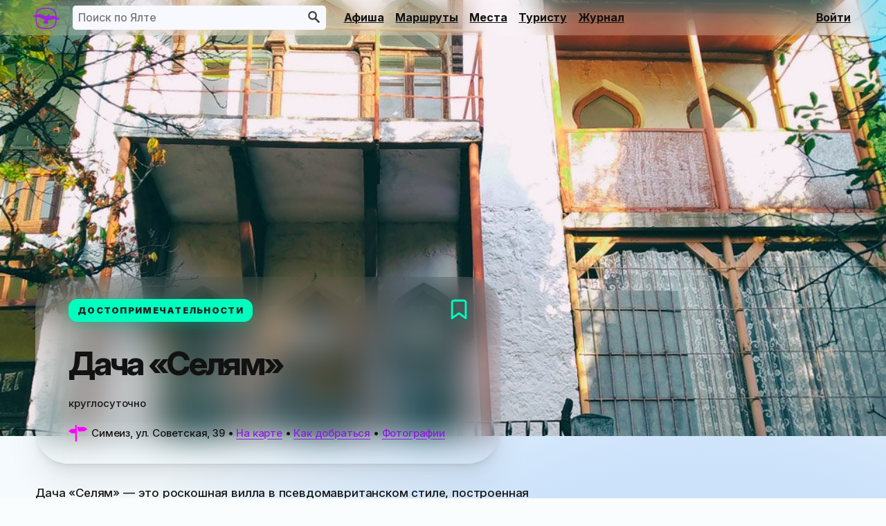

--- FILE ---
content_type: text/html; charset=utf-8
request_url: https://yalta-naladoni.ru/places/landmarks/cottage-selam/
body_size: 7352
content:
<!doctype html>
<html lang="ru">
    <head>
        <meta charset="utf-8" />
        <meta http-equiv="x-ua-compatible" content="ie=edge" />
        <link rel="icon" href="/fav.svg" type="image/svg+xml" />
        <title>Дача «Селям» в Симеизе: как добраться, фото, видео, отзывы и цены на 2026 год</title>
		<meta name="description" content="Всё что нужно знать про Дача «Селям» в Симеизе (Ялта, Крым): цены, отзывы, фото и видео, схема проезда, интересные места поблизости" />
        <meta name="viewport" content="width=device-width,initial-scale=1" />
        <link rel="stylesheet" href="/static/css/ui.css" />
        <link rel="preload" href="/static/fonts/InterVariable.woff2" as="font" type="font/woff2" crossorigin />
        <link rel="preload" fetchpriority="high" as="image" href="/uploads/img/places/cottage-selam/selyam3.jpg" type="image/webp">        <link rel="stylesheet" href="/static/js/map/25/leaflet.css" />
        <link rel="canonical" href="https://yalta-naladoni.ru/places/landmarks/cottage-selam/" />
        <meta property="og:type" content="website" />
        <meta property="og:site_name" content="Ялта на ладони" />
        <meta property="og:title" content="Дача «Селям» в Симеизе (Крым)" />
		<meta property="og:description" content="Отзывы, схема проезда, фото и видео, цены, интересные места поблизости и другое" />
        <meta property="og:url" content="https://yalta-naladoni.ru/places/landmarks/cottage-selam/" />
        <meta property="og:image" content="https://yalta-naladoni.ru/uploads/img/places/cottage-selam/selyam3.jpg" />
        <meta property="og:image:width" content="1024" />
        <meta property="og:image:height" content="768" />
        <meta property="og:locale" content="ru_RU" />
        <style>.leaflet-control-locate a{cursor:pointer}.leaflet-control-locate a .leaflet-control-locate-location-arrow{display:inline-block;width:16px;height:16px;margin:7px;background-color:#000;-webkit-mask-image:url("/static/js/map/25/img/location-arrow-solid.svg");mask-image:url("/static/js/map/25/img/location-arrow-solid.svg");-webkit-mask-repeat:no-repeat;mask-repeat:no-repeat;-webkit-mask-position:center;mask-position:center}.leaflet-control-locate a .leaflet-control-locate-spinner{display:inline-block;width:16px;height:16px;margin:7px;background-color:#000;-webkit-mask-image:url("/static/js/map/25/img/spinner-solid.svg");mask-image:url("/static/js/map/25/img/spinner-solid.svg");-webkit-mask-repeat:no-repeat;mask-repeat:no-repeat;-webkit-mask-position:center;mask-position:center;animation:leaflet-control-locate-spin 2s linear infinite}.leaflet-control-locate.active a .leaflet-control-locate-location-arrow{background-color:#0baf32}.leaflet-control-locate.following a .leaflet-control-locate-location-arrow{background-color:#0baf32}.leaflet-touch .leaflet-bar .leaflet-locate-text-active{width:100%;max-width:200px;text-overflow:ellipsis;white-space:nowrap;overflow:hidden;padding:0 10px}.leaflet-touch .leaflet-bar .leaflet-locate-text-active .leaflet-locate-icon{padding:0 5px 0 0}.leaflet-control-locate-location circle{animation:leaflet-control-locate-throb 4s ease infinite}@keyframes leaflet-control-locate-throb{0%{stroke-width:1}50%{stroke-width:3;transform:scale(0.8, 0.8)}100%{stroke-width:1}}@keyframes leaflet-control-locate-spin{0%{transform:rotate(0deg)}100%{transform:rotate(360deg)}}</style>
        <script type="application/ld+json">[{"@context":"https://schema.org","@type":"WebSite","url":"https://yalta-naladoni.ru/","name":"Путеводитель «Ялта на ладони»","description":"Главный путеводитель по Ялте и Южному берегу Крыма","potentialAction":[{"@type":"SearchAction","target":{"@type":"EntryPoint","urlTemplate":"https://yalta-naladoni.ru/search/?query={query}"},"query":"required"}],"inLanguage":"ru-RU"},{"@context":"https://schema.org","@type":"Place","name":"Дача «Селям»","address":{"@type":"PostalAddress","addressCountry":"Россия","addressRegion":"Республика Крым","addressLocality":"Симеиз" ,"streetAddress":"ул. Советская, 39"},"url":"https://yalta-naladoni.ru/places/landmarks/cottage-selam/","image":{"@type":"ImageObject","url":"https://yalta-naladoni.ru/uploads/img/places/cottage-selam/selyam3.jpg","width":"1024","height":"768","caption":"Дача «Селям» в Крыму"},"interactionStatistic":[{"@type":"InteractionCounter","interactionType":"https://schema.org/CommentAction","userInteractionCount":"0"}]},{"@context":"https://schema.org","@type":"BreadcrumbList","itemListElement":[{"@type":"ListItem","position":1,"item":{"@id":"https://yalta-naladoni.ru/places/","name":"Интересные места"}},{"@type":"ListItem","position":2,"item":{"@id":"https://yalta-naladoni.ru/places/landmarks/","name":"Достопримечательности"}},{"@type":"ListItem","position":3,"item":{"@id":"https://yalta-naladoni.ru/places/landmarks/cottage-selam/","name":"Дача «Селям»"}}]}]</script><script>window.yaContextCb=window.yaContextCb||[]</script><script src="//yandex.ru/ads/system/context.js" async></script><noscript><meta http-equiv="refresh" content="0;url=/about/donate/"></noscript>
    </head>
    <body>
        <header class="header">
    <section><a href="/" class="logoMain" aria-label="Главная страница"></a></section>
    <search>
        <form class="header__search" action="/search/" method="get">
            <input inputmode="search" type="text" placeholder="Поиск по Ялте" name="query" autocomplete="off" />
            <button type="submit" tabindex="-1"><img width="17" height="17" src="/static/img/icons/search.svg" alt="Поиск по Ялте" /></button>
            <section id="searchComplete"></section>
        </form>
    </search>
    <button type="button" aria-expanded="false" aria-controls="menuList" class="menuBtn" aria-label="Меню">
        <svg class="menuIcon" width="32" height="32" aria-hidden="true">
            <use class="menuIcon_humb" href="/static/img/icons/menuSprite.svg#humb"></use>
            <use class="menuIcon_cross" href="/static/img/icons/menuSprite.svg#cross"></use>
        </svg>
    </button>
    <nav class="menuList" id="menuList">
        <ul class="markerNo">
            <li><a href="/events/">Афиша</a></li>
            <li><a href="/routes/">Маршруты</a></li>
            <li><a href="/places/">Места</a></li>
            <li><a href="/tips/">Туристу</a></li>
            <li><a href="/notes/">Журнал</a></li>
        </ul>
        <section id="headerGoLogin"><a href="/account/login/?red=/places/landmarks/cottage-selam/" rel="nofollow">Войти</a></section>    </nav>
    <script>const menuBtn=document.querySelector('.menuBtn'),menuList=document.querySelector('.menuList');menuBtn.addEventListener('click',()=>{let expanded=menuBtn.getAttribute('aria-expanded')==='true'||false;menuBtn.setAttribute('aria-expanded',!expanded);menuBtn.classList.toggle('menuBtn_open');menuList.classList.toggle('menuList_open');});</script>
</header>
        <section class="screenCard js_scrollBg" style="background-image: url(/uploads/img/places/cottage-selam/selyam3.jpg)">
            <header>
                <a class="screenCardType" href="/places/landmarks/">Достопримечательности</a>
                <button class="bookmark" title="Добавить в закладки" data-bookmark-type="place" data-bookmark-link="cottage-selam" aria-label="Добавить в закладки"><svg fill="none" height="24" stroke-linecap="round" stroke-linejoin="round" stroke-width="2" viewBox="0 0 24 24" width="24" xmlns="//www.w3.org/2000/svg"><path d="M19 21l-7-5-7 5V5a2 2 0 0 1 2-2h10a2 2 0 0 1 2 2z"/></svg></button>                <h1>Дача «Селям»</h1>
                <p class="detal"> круглосуточно      </p>
            <p class="detal flag"><span>Симеиз, ул. Советская, 39</span> • <a href="#anchorMap">На карте</a> • <a href="#anchorRoad">Как добраться</a> • <a href="#anchorFoto">Фотографии</a></p>
                        </header>
        </section>

        <section role="main">
            <section class="floor floorWithAside">
                <section class="floorMain">
                    <article class="userContent">
                         <p>Дача «Селям» — это роскошная вилла в псевдомавританском стиле, построенная в начале 20 века для Екатерины Леонидовны Коробьиной, одной из дочерей весьма состоятельного дворянина Леонида Захаровича Лансере.</p> <blockquote>К слову, в непосредственной близости расположена <a href="/places/landmarks/dacha-khrizolit/">вилла «Хризолит»</a>, принадлежавшая родной сестре Екатерины Коробьиной — Софье Леонидовне Лансере</blockquote> <p>Дача построена главным архитектором Симеиза периода его расцвета — Яковом Петровичем Семёновым, при участии прославленного <a href="/notes/nikolay-krasnov-architecture-in-yalta/">Николая Петровича Краснова</a>... Но обо всём по порядку.</p> <h2>История дачи Селям</h2> <p>Участок, на котором впоследствии была построена вилла Селям и купальни при ней, состоит из двух участков, приобретённых супругами Коробьиными в 1909 и 1910 годах в западной части Симеиза. Это было время, когда вслед за императорской семьёй на Южный берег Крыма обратили внимание многие обеспеченные люди царской России.</p> <p>Продолжение скоро...</p>                         <p class="messageBook blurishOnNearActive_js">Дача «Селям» упоминается в&nbsp;журнале: «<a href="/notes/heteros-2-episode/">Места съёмок «Гетеры майора Соколова»: 2 серия</a>»</p><h2><span class="dropdownNearWrapper" data-near-cat="all" data-near-lat="44.402691" data-near-lon="33.998409" data-near-link="cottage-selam" aria-haspopup="true" aria-expanded="false" aria-multiselectable="false">
    <button class="dropdownNearBtn" type="button" title="Указать категорию">Все места</button></span> <span class="blurishOnNearActive_js">поблизости:</span></h2><p class="detal listOfNearPlaces_js blurishOnNearActive_js" role="listbox"><a href="/places/landmarks/dacha-karpov/">Дача Карпова</a> 52&nbsp;м, <a href="/places/landmarks/sviyagin-mansion/">Дача Свиягина</a> 53&nbsp;м, <a href="/places/landmarks/dacha-big-bogdan/">Дача «Большой Богдан»</a> 70&nbsp;м, <a href="/places/landmarks/dacha-khrizolit/">Дача «Хризолит»</a> 105&nbsp;м, <a href="/places/landmarks/villa-semyonov/">Вилла Семёнова</a> 115&nbsp;м, <a href="/places/food/cafe-hedgehogs/">Кафе «Ежи»</a> 135&nbsp;м, <a href="/places/parks/simeiz-park/">Симеизский парк</a> 136&nbsp;м, <a href="/places/nature/rock-pan/">Скала Панеа</a> 136&nbsp;м, <a href="/places/parks/avenue-apollo/">Аллея Аполлонов</a> 138&nbsp;м, <a href="/places/landmarks/villa-nukta/">Вилла «Нюкта»</a> 142&nbsp;м, <a href="/places/food/the-restaurant-the-lambs/">Ресторан «Барашки»</a> 148&nbsp;м, <a href="/places/hotels/park-hotel-simeiz/">Парк-отель «Симеиз» 3*</a> 148&nbsp;м, <a href="/places/landmarks/villa-divo/">Вилла «Диво»</a> 157&nbsp;м, <a href="/places/landmarks/arnoldis-cottage/">Дача Арнольди</a> 175&nbsp;м, <a href="/places/landmarks/dacha-subbotina/">Дача Субботиной</a> 190&nbsp;м, <a href="/places/landmarks/dacha-khayal/">Дача «Хайял»</a> 194&nbsp;м, <a href="/places/landmarks/dacha-nora/">Дача «Нора»</a> 203&nbsp;м, <a href="/places/beaches/city-beach-of-simeiz/">Пляж «Фрегат»</a> 209&nbsp;м<script src="/static/js/Near.js" defer></script>				</p>
                    </article>
                    <p class="detal blurishOnNearActive_js"><a style="margin-right: 2em;" class="screenCardType" href="/places/landmarks/">Достопримечательности</a> <button class="inaccuracyBtn" type="button" aria-label="Исправить или дополнить">Исправить или дополнить</button></p>

                    <p class="detal">Опубликовал <strong><a href="/users/vmaysov/">vmaysov</a></strong>
 в&nbsp;подборки <a class="linkBlack" href="/tags/architecture/">архитектура</a>, <a class="linkBlack" href="/tags/free/">бесплатно</a>, <a class="linkBlack" href="/tags/open-air/">на свежем воздухе</a>, <a class="linkBlack" href="/tags/mansions/">старинные особняки</a>                                        </p>
                    <p><a class="getTelegram" href="//t.me/yaltanaladoni" target="_blank" rel="nofollow">Наш канал</a> <a class="getDonat" href="/about/donate/">Поблагодарить</a></p>                </section>
                <section class="floorAside asideFloat">
<section class="booster" data-position="contentAside"></section>
                </section>
            </section>

            <section class="floor" id="anchorFoto">
                <h2>Дача «Селям» на фото:</h2>
                <section class="listOfPhotos" role="region" aria-label="Фотографии">
                    <img alt="Дача «Селям» в Крыму" loading="lazy" src="/uploads/img/places/cottage-selam/selyam3.jpg" />
                    <img alt="Дача «Селям» в Крыму" loading="lazy" src="/uploads/img/places/cottage-selam/selyam2.jpg" />
                    <img alt="Дача «Селям» в Крыму" loading="lazy" src="/uploads/img/places/cottage-selam/selyam1.jpg" />
                    <img alt="Дача «Селям» в Крыму" loading="lazy" src="/uploads/img/places/cottage-selam/selyamryadom.jpg" />
                    <img alt="Дача «Селям» в Крыму" loading="lazy" src="/uploads/img/places/cottage-selam/selyam.jpg" />
                </section>
                <section class="booster" data-position="contentEnd"></section>
            </section>

            <section class="floor" id="anchorRoad">
                <h2>Дача «Селям» в&nbsp;Симеизе: как добраться</h2>
                <p class="detal">Посмотрите как добраться до&nbsp;Ялты <a href="/tips/how-to-get-to-yalta/">на&nbsp;поезде или самолёте</a> или <a href="/tips/yalta-by-car/">на&nbsp;машине</a></p>
                <section class="road">
                    <section class="roadPed">
                        <h3>Пешком или на&nbsp;велосипеде</h3>
                        <p><strong>От <a href="/places/parks/avenue-apollo/">аллеи Аполлонов</a></strong>: выходите на улицу Советская и&nbsp;следуйте в&nbsp;направлении Кацивели. Миновав мусорные контейнеры, заходите на&nbsp;территорию санатория &laquo;Юность&raquo; и&nbsp;входите в проход слева. Пройдя по диагонали&nbsp;площадь с памятником Ленину, скоро заметите проход к вилле</p>                    </section>
                    <section class="roadBus">
                        <h3>Общественным транспортом</h3>
                        <p><strong>Из Ялты</strong>: с верхней платформы <a href="/places/transport/yalta-bus-station/">автовокзала</a> каждые 15&nbsp;минут ходят маршрутки <span class="bus">№107</span> и&nbsp;<span class="bus">№142</span>. Вам нужно выйти на&nbsp;кольце в&nbsp;Симеизе и&nbsp;от него по&nbsp;улице Советской следовать в&nbsp;направлении <a href="/places/parks/simeiz-park/">симеизского парка</a>. У&nbsp;него пройдите по&nbsp;аллее Аполлонов и&nbsp;продолжите путь пешком</p>                    </section>
                    <section class="roadCar">
                        <h3>На автомобиле</h3>
                        <p><strong>С Южнобережного шоссе</strong>: если двигаться из&nbsp;Ялты, вам нужно проехать мимо смотровой у&nbsp;<a href="/places/nature/mountain-cat/">горы Кошка</a> и&nbsp;через метров 500 (рядом у&nbsp;остановки в&nbsp;форме голубой волны) повернуть влево на&nbsp;улицу Голубая. По&nbsp;ней спуститься в&nbsp;направлении моря, а&nbsp;затем на&nbsp;развилке свернуть влево к&nbsp;Симеизу. Удобнее всего припарковаться у&nbsp;начала аллеи Аполлонов</p>                    </section>
                </section>
                <section class="getTransport">
                    <a class="getTaxi" href="/tips/taxi/" target="_blank">Заказ такси</a>  <a class="getCar" href="/tips/car-rental-in-crimea/" target="_blank" rel="nofollow">Прокат авто</a> <!--<span class="promocodeCar">промокод NALADONI даст 3% скидки</span> -->
                </section>
            </section>

            <section class="floor" id="anchorMap">
                <h2>Дача «Селям» на&nbsp;карте:</h2>
                <figure id="map" class="map" style="margin-bottom: 2rem;"></figure>
                <p><a class="linkOutline" href="/locations/simeiz/">Подробнее о Симеизе</a></p>
            </section>

        </section>
        <section class="feeds" id="anchorFeedback">
            <h2>Комментарии к Дача «Селям»:</h2>
            <section class="feedsModeControls"></section>
            <section class="floor floorWithAside">
                <section class="floorMain listOfFeedbacks" data-type="place" data-link="cottage-selam" data-order="vote" data-user="vmaysov"></section>
                <section class="floorAside asideFloat">
                    <section class="booster" data-position="commentsAside"></section>
                </section>
            </section>
            <p><a href="/account/login/?red=/places/landmarks/cottage-selam/">Войди</a> чтобы добавить свой комментарий</p>            <section class="booster" data-position="commentsEnd"></section>
    	</section>
<script src="/static/js/map/25/leaflet.js"></script>
<script src="/static/js/map/25/Control.FullScreen.js"></script>
<script src="/static/js/map/25/L.Control.Locate.min.js"></script>
<script>
const map = L.map('map', {
    center: [44.402691,33.998409],
    zoom: 17,
    attributionControl: false,
    fullscreenControl: true,
    fullscreenControlOptions: {position:'topright',title:'Развернуть',titleCancel:'Свернуть'}
});
L.tileLayer('//tile.openstreetmap.org/{z}/{x}/{y}.png').addTo(map);
const myIcon = L.icon({
    iconUrl: '/static/img/map/pin.svg',
    iconSize: [24,24],
    popupAnchor: [0,0]
});
const marker = L.marker([44.402691,33.998409],{
    icon: myIcon
}).bindPopup(`<h4>Дача «Селям»</h4><p>Симеиз, ул. Советская, 39       </p>`).addTo(map);L.control.locate({position:'topright',strings:{title:`Показывать моё местоположение`}}).addTo(map);
</script>
<script>
const statType='places';let ls=JSON.parse(localStorage.getItem('stat'))||{"locations":[],"routes":[],"places":[],"events":[],"notes":[],"tips":[],"docs":[]};if(!ls[statType].find(item=>item.link==="cottage-selam")){ls[statType].push({"link":"cottage-selam","ts":Date.now()});localStorage.setItem('stat',JSON.stringify(ls));document.onvisibilitychange=()=>{if(document.visibilityState==='hidden'){navigator.sendBeacon(`/stats/inc/${statType}/cottage-selam/`);}}}else{const stFiltered=ls[statType].filter(tsItem=>(Date.now()-new Date(+tsItem.ts))/60*60*24*1000>7);ls[statType]=stFiltered;localStorage.setItem('stat',JSON.stringify(ls));}</script>
<svg aria-hidden="true" width="0" height="0"><defs><clipPath id="clipSuperellipse" clipPathUnits="objectBoundingBox"><path d="M1,0.5 C1,0.892,0.895,1,0.503,1 C0.111,1,0.003,0.892,0.003,0.5 C0,0.111,0.081,0,0.5,0 C0.895,0,1,0.111,1,0.5"></path></clipPath></defs></svg>
<footer class="footer">
    <div class="footerCopywrite">
        <p class="detal"><nobr>© Ялта на ладони, 2017&ndash;2026</nobr><br />Представленная на&nbsp;сайте информация носит ознакомительный характер и&nbsp;ни при каких условиях не является публичной офертой</p>
    </div>
    <div>
        <a href="/about/">Что это такое</a><br />
        <a href="/about/partnership/">Сотрудничество</a><br />
        <a href="/about/donate/">Поддержи нас</a>
    </div>
    <div class="footerDeveloper">
        <a href="//stroiminternet.ru/" target="_blank">разработка<br />сайтов</a>
    </div>
</footer><script src="/static/js/ui.js" type="module" async></script><script>document.addEventListener("copy",ce=>{ce.preventDefault();ce.clipboardData.setData("text/plain",`${document.title}: ${window.location.href}`);});document.addEventListener("contextmenu",(event)=>{event.stopPropagation();event.preventDefault();const link=event.target.closest("a");if(link&&link.href){window.open(link.href,"_blank");}});document.onkeydown=function(e){if(event.keyCode==123){return false;}if(e.ctrlKey&&e.shiftKey&&e.keyCode=="I".charCodeAt(0)){return false;}if(e.ctrlKey&&e.shiftKey&&e.keyCode=="J".charCodeAt(0)){return false;}if(e.ctrlKey&&e.keyCode=="U".charCodeAt(0)){return false;}}</script><script type="text/javascript">(function(m,e,t,r,i,k,a){m[i]=m[i]||function(){(m[i].a=m[i].a||[]).push(arguments)};m[i].l=1*new Date();k=e.createElement(t),a=e.getElementsByTagName(t)[0],k.async=1,k.src=r,a.parentNode.insertBefore(k,a)})(window,document,"script","//mc.yandex.ru/metrika/tag.js","ym");ym(45718803,"init",{clickmap:true,trackLinks:true,accurateTrackBounce:true,webvisor:true});</script><noscript><div><img src="//mc.yandex.ru/watch/45718803" style="position:absolute;left:-9999px;" alt="" /></div></noscript></body></html>


--- FILE ---
content_type: text/html; charset=utf-8
request_url: https://yalta-naladoni.ru/booster/
body_size: -1695
content:
{"responce":null}

--- FILE ---
content_type: text/html; charset=utf-8
request_url: https://yalta-naladoni.ru/booster/
body_size: -1672
content:
{"responce":null}

--- FILE ---
content_type: text/css
request_url: https://yalta-naladoni.ru/static/css/ui.css
body_size: 14823
content:
:root{
    --background-color: /*#fefefe*/ #f9fdfd;
    --background-color-second:#fff;
    --background-color-third:#f8f8ff;
    --background-color-info: #4dd1ff;
    --background-color-dark:#121212;
    --background-color-fields:#e8e8e8;
    --background-error: #f44336;
    --background-success: #1ed760;

    --background-color-interest: oklch(0.64 0.21 245.41);
    --background-color-transport: oklch(0.79 0.18 212.49);
    --background-color-lavanda: oklch(0.97 0.02 313.54);
    --background-color-acid-green: oklch(81.76% 0.2713 136.59);
    --bg-plashka: oklch(0.96 0.01 0);

    --figcaption-shadow: oklch(0.58 0 0 / 0.4);

    --transition-time-default: .3s;
    --transition-easing-default: cubic-bezier(.22,.61,.36,1);

    --padding-modal-vertical: 1rem;
    --padding-modal-horizontal: 1.5rem;

    --padding-fields-vertical: 4px;
    --padding-fields-horizontal: 8px;
    --padding-fields-main: .4rem .8rem;

    --radius: .3em;
    --shadow-btn: rgb(0 0 0 / 2%) 0px 1.02388px 1.32828px 0px, rgb(0 0 0 / 3%) 0px 2.46054px 3.19205px 0px, rgb(0 0 0 / 4%) 0px 4.63297px 6.01034px 0px, rgb(0 0 0 / 4%) 0px 8.26443px 10.7214px 0px, rgb(0 0 0 / 5%) 0px 15.4577px 20.0533px 0px, rgb(0 0 0 / 7%) 0px 37px 48px 0px;
    --shadow-block:
    0px 0.9px 1.3px rgba(0, 0, 0, 0.017),
    0px 2.1px 3.2px rgba(0, 0, 0, 0.024),
    0px 4px 6px rgba(0, 0, 0, 0.03),
    0px 7.1px 10.7px rgba(0, 0, 0, 0.036),
    0px 13.4px 20.1px rgba(0, 0, 0, 0.043),
    0px 32px 48px rgba(0, 0, 0, 0.06);


    --text-always-black: #212121;
    --text-color:#121212;
    --text-color-second:#454346;
    --text-color-label:#726868;
    --text-color-readonly:#7d5c86;

    --color-link: #a122dd;
    --link-active:#9932cc;
    --color-error:#f44336;
    --color-green:#1ed760;

    --font-size-xs: .8rem;
    --font-size-s: .9rem;
    --font-size-m: 1rem;
    --font-size-l: 1.5rem;
    --font-size-xl: 2rem;
    --font-size-xxl: 3rem;

    /* SYSTEM */
    --system-font-color-l: 7%;

    --system-bg-color-l: 100%;

    --system-color-fuchsia: 313; /* hsl(313, 100%, 50%);*/
    --system-color-mint: 165; /* hsl(165, 89%, 48%);*/
    --system-color-gold: 69;
    --system-color-error: 338; /* hsl(0, 100%, 63%); */
    --system-color-access: 125;
    --system-color-blueSky: 201;
    --system-color-lavanda: 274;


}

@media (prefers-color-scheme: dark) {
    :root {
        --background-color:#191919;
        --background-color-second:#151515;
        --background-color-third:#252525;
        --background-color-fields:#404040;
        --background-color-info: #471ad0;
        --figcaption-shadow: oklch(0.3 0.14 328.97 / 0.4);
        --bg-plashka: oklch(0.27 0 0);

        --text-color:#ececec;
        --text-color-second:#717171;
        --text-color-label:#b7b7b7;
        --text-color-readonly:#e6a2f7;

        --system-font-color-l: 93%;

        --system-bg-color-l: 0%;
    }
}

@view-transition {navigation:auto;}

/**************************
******* MAIN LAYOUT *******
**************************/

*,*::before,*::after{margin:0;padding:0;border:0;box-sizing:border-box;}
*:focus{outline:none;}
*:focus-visible:not(input){outline:3px solid rgba(195,105,255,.3);outline-offset:3px;}

@font-face {font-family:'InterVariable';font-style:normal;font-weight:100 900;font-display:swap;src:url('/static/fonts/InterVariable.woff2') format('woff2');}
@font-face {font-family:'InterVariable';font-style:italic;font-weight:100 900;font-display:swap;src:url('/static/fonts/InterVariable-Italic.woff2') format('woff2');}

html {scroll-behavior:smooth;}
html,body{
	width:100%;
	height:100%;
	font: 16px/1.7 'InterVariable', system-ui, sans-serif;
	font-weight: 480;
	/* font-feature-settings: 'calt', 'ss03'; */
	letter-spacing: -0.011em;
    /* scrollbar-gutter:stable; */
    font-optical-sizing: auto;
}
body{background-color:var(--background-color);color:var(--text-color);hyphens:auto;text-wrap-style:pretty;/*background-image:repeating-radial-gradient(circle at 80% 170%, #0a71f157, #0a71f157 1%, #0a71f130 22%, #0a71f130 35%, #0a71f105 60%, #0a71f105 100%, #0a71f100 100%, #0a71f100 140%);background-attachment:fixed;*/}/*for bottom menu: display:flex;flex-wrap:wrap;*/
.specEffectSvg {position:absolute;top:0;left:0;width:100%;z-index:-50;}

.header, #topInfo, .footer {width:100%;min-width:240px;margin:0 auto;padding:5vh 4vw;}

.floor { width:100%; padding:5vh 4vw; }
.feeds .floor { padding:5vh 0; }

.floorWithAside { display:flex; justify-content:space-between; gap:2rem; align-items:flex-start; flex-wrap:wrap; }
.floor .floorMain { width:100%; }
.floor .floorAside { width:0; }

.floorWithAside .floorMain { width:65%; }
.floorWithAside .floorAside { width:30%; }

.asideFloat { position:sticky; top:8vh; height:auto !important; font-size:15px;}


/*************************
******* TYPOGRAPHY *******
*************************/

p + p, p + ul, p + ol, p + blockquote { margin-top:1.2rem; }
h1,h2,h3,h4{line-height:1;word-wrap:break-word;overflow-wrap:break-word;text-wrap-style: balance;}
h1{margin-bottom:25px;font-size:var(--font-size-xxl);line-height:.9;font-weight:740;letter-spacing:-0.055em;}
h2 { font-size:var(--font-size-xl); letter-spacing: -.05em; }
h3 { font-size:var(--font-size-l); letter-spacing: -.05em; }
h4 { font-size: 1.25rem; letter-spacing: -.05em; }
p + h1, p + h2, p + h3, p + h4, p + figure, p + .booster, p + .beforeAfter,
ul + figure, ul + h2, ul + h3, ul + h4, ul + p,
ol + figure, ol + h2, ol + h3, ol + h4, ol + p,
.video + h2 { margin-top:1.8rem; }

h2 + p, h3 + p, h4 + p, h2 + table, h3 + table, h2 + ul, h3 + ul, h4 + ul, h2 + ol, h3 + ol, h3 + h4, h4 + ol, h2 + section, h3 + section, h4 + section, h2 + blockquote, h3 + blockquote, h4 + blockquote, h2 + figure, h3 + figure, h4 + figure, h4 + label, h2 + .video, h3 + .video, p + .video, p + section, h2 + h3 { margin-top: 1.3em /*1.2rem*/; }

ol li,ul li{margin:0 0 .6em 35px;font-size:1.0625rem;}
ul:not(.markerWithout,.markerNo,.simpleTimeline) li{list-style-position:outside;list-style-type:"— ";}
li::marker{color:var(--text-color-second);}

.simpleTimeline li {
    position: relative;
    margin: 0;
    padding-left: 1.5em;
    padding-bottom: 1.2em;
    list-style-type: none;
}
.simpleTimeline li::before {
    position: absolute;
    inset: 6px 0;
    display: inline-block;
    content: "";
    width: .8em;
    height: .8em;
    background-color: var(--text-color-second);
    border: 2px solid var(--text-color-second);
    border-radius: 50%;
    z-index: 1;
}
.simpleTimeline li::after {
    position: absolute;
    inset: 14px 6px;
    display: inline-block;
    content: "";
    width: 2px;
    min-height: 100%;
    background-color: var(--text-color-second);
}
.simpleTimeline li:last-child { padding-bottom:0; }
.simpleTimeline li:last-child::after { display:none; }

.fakeTable {display:flex;flex-wrap:wrap;gap:0 1rem;}
table {width:100%;margin-bottom:2rem;border-collapse:collapse;line-height:1.3;}
thead {top:8vh;position:sticky;background-color:var(--background-color);font-weight:600;}
tr {border-bottom:1px solid rgba(0,0,0,.1);}
td { padding:.7em 0;vertical-align:top; }
td + td { padding-left:1.2em;}

blockquote {
    position: relative;
    margin: 0 0 1.2rem;
    padding: 1rem 2rem;
    background: linear-gradient(145deg in oklch, rgb(17 163 233) 0%, rgb(220 57 243) 100%);
    corner-shape: squircle;
    border-radius: 3rem /* calc(var(--radius)* 4) */;
    color: var(--background-color);
}
blockquote::after {
    position: absolute;
    top: -1.4rem;
    right: -1rem;
    content: "❝";
    font-size: 5rem;
    color: rgba(255,0,168,1);
    text-shadow: var(--shadow-block);
}

.asterisk { position:relative; }
.asterisk::before { position:absolute; content: "* "; color:hsl(var(--system-color-blueSky), 100%,50%);left:-.8em; }

.floorMain p { margin-bottom:1.2rem; }
.capitel{text-transform:uppercase;letter-spacing:1px;}

.detal { font-size:15px; color:oklch(from var(--text-color) l c h / 75%)/*var(--text-color-second)*/; }

/* Links */
a { color:hsl(var(--system-color-lavanda),80%,50%); }
a[href^="#anchor"]{display:inline-block;text-decoration:underline from-font dashed;text-underline-position:under;}
a[href^="tel:"], .rub { white-space:nowrap;}

blockquote a {color:var(--background-color);}

.linkBlack { color:var(--text-color); transition:color .2s ease; }
.linkBlack:hover { color:var(--text-color-second); }

.linkOutline {
    border: 1px solid;
    padding: .7em 1em;
    border-radius: calc(var(--radius)*1.8);
    text-decoration: none;
    font-weight: 700;
    transition: all .2s ease-in;
}
.linkOutline:hover {
    background-color: hsl(var(--system-color-lavanda), 80%, 50%);
    color: hsl(0, 100%, var(--system-bg-color-l));;
}

@property --percentage {
    inherits: false;
    initial-value: 0%;
    syntax: '<percentage>';
  }
.userContent h2 {
    background-image: linear-gradient(115deg, var(--text-color) var(--percentage), #00000000 0%);
	background-clip: text;
	color: transparent;
    animation: fillTextOnView linear both;
    animation-timeline: view();
    animation-range: entry 0% cover 25%;
}
@keyframes fillTextOnView {to{--percentage:100%;}}

.userContent p { font-size:1.0625rem;}

.userContent a[target="_blank"]:not(.getTickets,.getCalendar,.getTelegram,.insetBase):after {
    content: '';
    display: inline-block;
    background-image: url(/static/img/icons/external.svg);
    margin-left: .15rem;
    margin-bottom: -.1rem;
    width: .85rem;
    height: .85rem;
}
.userContent img { max-width:100%; height: auto; }
.beforeAfter { margin-bottom:1rem; }
.beforeAfter img {max-width:inherit;height:inherit;}

.listOfPhotos { position:relative; display:flex; gap:1rem; overflow-x:scroll; touch-action:manipulation; height:60vh; margin-bottom:5vh; cursor:e-resize; }
.listOfPhotos img { object-fit:contain; height:100%; max-width:90%; display:inline-block; margin-bottom:0; }

.userPofile {
    display: inline-block;
    width: 2.5rem;
    height: 2.5rem;
    background-color: var(--text-color-readonly);
    background-repeat: no-repeat;
    background-position: center;
    border-radius: 50%;
    box-shadow: var(--shadow-block);
}
.userTg {
    background-image: url(/static/img/soc/telegram.svg);
    background-size: 1.5rem;
}
.userVk {
    background-image: url(/static/img/soc/vk.svg);
    background-size: 1.8rem;
}


/* descNphoto */
figure { display:block; width:100%; margin-bottom:2rem; color:var(--text-color-second); }
figcaption { font-size:.88rem !important; line-height:1.55; }

.figure, .figureReverse {position:relative; display:flex; flex-wrap:wrap; width:100%; margin-bottom:5vh !important; color:var(--text-color);}
.figureReverse {justify-content:flex-end;}
.figure img, .figureReverse img {max-width:85%;margin-bottom:2em;}
.figure figcaption, .figureReverse figcaption {
	position: absolute; right:0; bottom:0;
	width:60%;
	padding: 1.8em 2em 1em;
	background-color: oklch(from var(--background-color) l c h / 25%);
    backdrop-filter: blur(25px);
	box-shadow: 0px 15px 40px var(--figcaption-shadow);
    corner-shape: squircle;
    border-radius: 3em /* calc(3*var(--radius)) */;
	opacity: 0;
   transform: translate(0, 20%);
   transition: transform .4s ease-out, opacity .4s ease-out;
}
.figureReverse figcaption {left:0;}
figcaption h2, figcaption h3 { margin-bottom: .6em; font-size: 1.7em; }
figcaption p { margin: 0 0 .6em !important; font-size: 1em !important; }

.animated {
   opacity: 1 !important;
   transform: translate(0,0) !important;
}

/* Forms */
form + form { margin-top: 2rem; }

label { display: inline-block; margin-bottom:.5rem; }

input[type="text"], input[type="number"], input[type="url"], input[type="email"], input[type="password"], input[type="datetime-local"], textarea, select { width: 100%; margin-bottom: 1rem; padding: var(--padding-fields-vertical) var(--padding-fields-horizontal); border-radius: var(--radius); background-color: var(--background-color-fields); font: inherit; color: var(--text-color); }
input[type="datetime-local"] { appearance: auto; }
select { padding: .37rem var(--padding-fields-vertical); }
input:read-only {background-color: #404040; color: var(--text-color-readonly) !important; cursor: default;}

textarea {
    min-height:20vh;
    max-height:60vh;
    margin-bottom:1rem;
    padding: var(--padding-fields-main);
    resize:vertical;
    scrollbar-width:thin;
    scrollbar-color:var(--background-color-second) var(--background-color-fields);
}
button { font: 400 1rem/1 'InterVariable', system-ui, sans-serif; cursor: pointer; }
.feedbackSubmitBtn {
    margin-bottom:.5rem;
    padding:.8em 1em;
    border-radius:var(--radius);
    background-color:var(--link-active);
    box-shadow:0 6px 24px -4px var(--link-active);
    color: #fff;
    text-shadow: 0 -1px 0 rgb(0 0 0 / 40%);
}
.feedbackSubmitBtn:active {box-shadow: 0 6px 8px -6px var(--link-active); transition: box-shadow var(--transition-time-default) ease;}

button:disabled {
    background-color: #404040;
    box-shadow: none;
    cursor: default;
    opacity: .5;
}

.inputWithPlaceholder { position: relative; display: block; margin-bottom: 1rem; border-top: .5rem solid transparent; }
.inputWithPlaceholder input {
  border: none;
  appearance: none;
  background-color: var(--background-color-fields);
  padding: .4rem .8rem;
  width: 100%;
  color: var(--text-color);
}
.inputWithPlaceholder .placeholder {
  position: absolute;
  left: .8rem;
  top: .3rem;
  font-size: 1rem;
  color: var(--text-color-label);
  overflow: hidden;
  white-space: nowrap;
  text-overflow: ellipsis;
  transition:
    top var(--transition-time-default) ease,
    font-size var(--transition-time-default) ease;
}
.inputWithPlaceholder input:focus + .placeholder, .inputWithPlaceholder input:not(:placeholder-shown) + .placeholder {
  top: -.6rem;
  font-size: .7rem;
  color: var(--text-color-label);
}

/* CHECKs */
.checksGroup { display: flex; flex-wrap: wrap; gap: .5rem 2rem; margin-bottom: 2rem; }
.check {position: relative;display: inline-block; padding-left:1.5rem; font-size:.9rem;}
.check__input {-webkit-appearance:none;appearance:none;position:absolute;width:auto;padding:0;}
.check__box {position:absolute;top:.15rem;width:1.2rem;height:1.2rem;margin-left:-1.55rem;background-image:url("data:image/svg+xml,%3Csvg xmlns='http://www.w3.org/2000/svg' viewBox='0 0 48 48' enable-background='new 0 0 48 48'%3E%3Cpath fill='%23fff' stroke='%23A122DD' stroke-width='2' stroke-miterlimit='10' d='M40.6 24c0 13-3.6 16.6-16.6 16.6-13 0-16.6-3.6-16.6-16.6 0-12.9 2.7-16.6 16.6-16.6 13 0 16.6 3.7 16.6 16.6z'/%3E%3C/svg%3E");font-size:inherit;}
.check__input:checked + .check__box {background-image:url("data:image/svg+xml,%3Csvg xmlns='http://www.w3.org/2000/svg' viewBox='0 0 48 48' enable-background='new 0 0 48 48'%3E%3Cg stroke-miterlimit='10'%3E%3Cpath fill='%23fff' stroke='%23A122DD' stroke-width='2' d='M40.6 24c0 13-3.6 16.6-16.6 16.6-13 0-16.6-3.6-16.6-16.6 0-12.9 2.7-16.6 16.6-16.6 13 0 16.6 3.7 16.6 16.6z'/%3E%3Cpath stroke='%23444' stroke-width='5' fill='none' d='M15.8 22.2l8.7 7.6 15.3-20.6'/%3E%3C/g%3E%3C/svg%3E");}
.check__input:focus + .check__box {filter:drop-shadow(0 2px 2px rgba(74,9,104,.5));}
.check__input:disabled + .check__box {background-image:url(/static/img/controls/checkbox/offDisabled.svg);}
.check__input:checked:disabled + .check__box {background-image:url(/static/img/controls/checkbox/onDisabled.svg);}

/* details for filters */
/* details {display: contents;} */
details summary {
    display: inline-block;
    position: relative;
    padding: .3rem 2rem .3rem 1rem;
    margin-bottom: 1vh;
    color: #fff;
    background-color: hsl(var(--system-color-lavanda), 100%, 50%);
    background-image: url(/static/img/icons/filter.svg);
    background-position: 98% 9px;
    background-repeat: no-repeat;
    background-size: 25px;
    border-radius: var(--radius);
    box-shadow: 0 .5em 1.2em -.1em hsla(var(--system-color-lavanda), 100%, 35%, .5);
    cursor: pointer;
    list-style: none;
    transition: box-shadow .1s;
}
details summary:hover {box-shadow: 0 0 .2em hsla(var(--system-color-lavanda), 100%, 35%, .5);}

details section {
    margin-bottom: 2vh;
    padding: 1rem;
    background-color: var(--background-color-second);
    box-shadow: var(--shadow-block);
    border-radius: calc(var(--radius)*2);
}
details[open] section {
  animation: detailSlide .3s ease-in-out;
}
.feelters section {
    display: flex;
    flex-wrap: wrap;
    justify-content: space-between;
    gap: 1rem;
}
details section select {
    margin-top: 10px;
    padding: .5rem;
}
details section div {
    display: inline-block;
    margin-right: 1.6rem;
    user-select: none;
}

.feeltersItem {
    width: calc(50% - .5rem);
    margin-right: 0;
    font-size:var(--font-size-s);
}
.feeltersItem label {
    margin: 0;
}

@keyframes detailSlide {
  0%   {opacity:0; transform:translate(0,-10px); }
  100% {opacity:1; transform:translate(0,0);}
}


/* UTILs */
.score {
    display: inline-block;
    margin-left: 6px;
    padding-left: 1.8em;
    background-image: url(/static/img/iconScore.svg);
    background-repeat: no-repeat;
    background-size: 1.5em;
    background-position: 4px 1px;
    color: var(--text-color-second);
}

.editorsChoice,.allowBycicle,.allowKids,.hasParking,.hasWifi,.hasCreditCard,.hasSea,.hasAffordable,.hasCharge,.isRingy,.allowPets,.needAllow{display:inline-block;width:26px;height:26px;margin-right:12px}
.editorsChoice{background-image:url(/static/img/icons/editorsChoice.svg)}
.hasParking{background-image:url(/static/img/icons/hasParking.svg)}
.hasWifi{background-image:url(/static/img/icons/hasWifi.svg)}
.hasCreditCard{background-image:url(/static/img/icons/creditCard.svg)}
.hasAffordable{background-image:url(/static/img/icons/affordable.svg);background-position:-5px 25px;}
.allowBycicle{background-image:url(/static/img/icons/bycicle.svg);background-position-y:-1px;}
.allowKids{background-image:url(/static/img/icons/kids.svg)}
.allowPets{background-image:url(/static/img/icons/pets.svg);background-position-y:3px;}
.hasSea{background-image:url(/static/img/icons/sea.svg)}
.hasCharge{background-image:url(/static/img/icons/hasCharge.svg)}
.isRingy{background-image:url(/static/img/icons/circle.svg);background-position-y:3px;}
.needAllow{background-image:url(/static/img/icons/ticket.svg);background-position-y:center;}


.iconCat, .iconTag {
    display: inline-block;
    margin: 0 0.5rem 0.5rem 0;
    padding: 0.2rem 1rem;
    background-color: hsl(var(--system-color-lavanda), 80%, 50%);
    background-repeat: no-repeat;
    background-position: 0.2em center;
    background-size: 32px;
    border-radius: var(--radius);
    color: var(--background-color);
    font-size: 1.15rem;
    text-decoration: none;
}
.iconTag { padding: .3em 1em; font-size: 1rem; }


/* GLYPHS */
.glyphs {
    display: inline;
    margin: 0 .5em;
    padding: .2em .8em;
    background-repeat: no-repeat;
}

.glyphPlane {
    background-image: url(/static/img/glyphs/plane.svg);
}
.glyphTrain {
    padding: .2em .4em .2em .8em;
    background-image: url(/static/img/glyphs/train.svg);
}
.glyphBus {
    background-image: url(/static/img/glyphs/bus.svg);
}
.glyphCar {
    background-image: url(/static/img/glyphs/car.svg);
}
.glyphShip {
    background-image: url(/static/img/glyphs/ship.svg);
}
.glyphRoad {
    background-image: url(/static/img/glyphs/road.svg);
}

/* OPINIONS */

.opinionLike {
    padding-left: 2em;
    background-image: url(/static/img/glyphs/thumbsUp.svg);
    background-repeat: no-repeat;
    background-size: 1.5em;
}
.opinionDislike {
    padding-left: 2em;
    background-image: url(/static/img/glyphs/thumbsDown.svg);
    background-repeat: no-repeat;
    background-position-y: .3em;
    background-size: 1.5em;
}
.opinionInfrastructure {
    padding-left: 2em;
    background-image: url(/static/img/glyphs/store.svg);
    background-repeat: no-repeat;
    background-position-y: .2em;
    background-size: 1.5em;
}
.opinionHousing {
    padding-left: 2em;
    background-image: url(/static/img/glyphs/house.svg);
    background-repeat: no-repeat;
    background-position-y: .2em;
    background-size: 1.5em;
}
.opinionTransport {
    padding-left: 2em;
    background-image: url(/static/img/glyphs/bus.svg);
    background-repeat: no-repeat;
    background-position-y: .2em;
    background-size: 1.5em;
}
.opinionCrown {
    padding-left: 2em;
    background-image: url(/static/img/glyphs/crown.svg);
    background-repeat: no-repeat;
    background-position-y: .1em;
    background-size: 1.5em;
}


/* Videoplayer */
.video {position:relative;width:100%;aspect-ratio:16/9;margin-bottom:2rem;overflow:clip;corner-shape:squircle;border-radius:3rem;}
.video__media {position:absolute;top:0;left:0;width:100%;height:100%;border:0;}
.video__button {display:none;position:absolute;top:50%;left:50%;width:68px;height:48px;border:none;background-color:transparent;transform:translate(-50%,-50%);outline:none;}
.video__button-shape {fill:#212121;fill-opacity:.8;}
.video__button-icon {fill:#ffffff;}
.video__button:focus {outline:none;}
.video:hover .video__button-shape,.video__button:focus .video__button-shape {fill:var(--color-link);fill-opacity:1;}
.video--enabled {cursor: pointer;}
.video--enabled .video__button {display:block;}

.videoWrapper {margin-bottom:2rem;aspect-ratio:16/9;}
.videoWrapper iframe {width:100%;height:100%;}


/*************************
******* + HEADER *********
*************************/

.header {
    position: fixed;
    z-index:1500;
    display: grid;
    grid-template-columns: min-content 1fr 2fr;
    gap: 2vw;
    padding-top: 8px;
    padding-bottom: 8px;
    background-color: hsl(0, 0%, var(--system-bg-color-l), .2);
    backdrop-filter: blur(18px);
    transition:transform .3s .3s;
    place-self:start center;
    word-wrap: break-word;
}
.js_header_hidden {transform:translateY(-100%);}

.logoMain {display:block;width:28px;height:28px;background-image:url(/static/img/logo.svg);transform:scale(1.5) translate(1px, 3px);}
.logoMain:active { transform:scale(1.8); transition:transform .2s cubic-bezier(0.445, 0.05, 0.55, 0.95); }

.header__search { position: relative; display: grid; grid-template-columns: 1fr min-content; width: 100%; }
.header__search input { width: inherit; margin-bottom: 0; border-bottom-right-radius: 0; border-top-right-radius: 0; background-color: var(--background-color-third); }
.header__search button {
    border-bottom-right-radius: var(--radius);
    border-top-right-radius: var(--radius);
    padding: 0 9px;
    background-color: var(--background-color-third);
}
#searchComplete {
    position:absolute; top:32px; right: 0; left:0;
    display:block;
    max-height: 420px;
    overflow-y: auto;
    scrollbar-width: thin;
    scrollbar-color: var(--background-color-second) var(--background-color-fields);
    border-bottom-right-radius: var(--radius);
    border-bottom-left-radius: var(--radius);
    background-color: var(--background-color-fields);
    box-shadow: var(--shadow-btn);
}
#searchComplete::-webkit-scrollbar, textarea::-webkit-scrollbar { width:12px; }

#searchComplete::-webkit-scrollbar-track, textarea::-webkit-scrollbar-track { background:var(--background-color-fields); border-radius: var(--radius); }

#searchComplete::-webkit-scrollbar-thumb, textarea::-webkit-scrollbar-thumb {
    background-color:var(--background-color-second);
    border-radius: 20px;
}

#searchComplete span { display:inline-block; width:100%; padding: var(--padding-fields-vertical) var(--padding-fields-horizontal); font-size:var(--font-size-s); color: var(--text-color) /*#8c8c8c*/; }
#searchComplete span:hover { background-color: var(--background-color-third) /*#f5f5f5*/; transition: background-color var(--transition-time-default) ease; }

.menuList { display: grid; grid-template-columns: 1fr min-content; gap: 2vw; padding-top: 4px; }
.menuList li { display:inline-block;margin:0 1vw 0 0;text-indent:0;font-size:1rem; }
.menuList li:before {content:''}
.menuList a { font-weight: 700; color: var(--text-color); }
.menuList a:hover { color: oklch(from var(--text-color) calc(l + 20%) c h); transition: color var(--transition-time-default) ease; }

.menuBtn { display: none; }


/***************************
******* FIRST SCREEN *******
***************************/

.firstScreen {
    position: relative;
	width: 100%;
    height: 100vh;
    padding: 0;
    clip-path: circle(0%);
    animation: firstScreenUp .5s cubic-bezier(.87,.01,1,.64) forwards;
}
@keyframes firstScreenUp {
    0% { clip-path: circle(0); }
    100% { clip-path: circle(120%); }
}

.firstScreenVideo {
    width: 100%;
    height: 100lvh;
    padding: 0;
    object-fit: cover;
}

.firstScreen header {
    position:absolute;
    bottom: 8vh;
    right: 4vw;
    z-index: 50;
    width: 440px;
    color: #fff;
}
.firstScreen h1 {
    display: inline;
    margin-bottom: 4rem;
    padding: 0 1rem;
    background-color: hsl(var(--system-color-lavanda), 100%, 50%);
    box-shadow: 0 .5em .9em -.45em hsl(var(--system-color-lavanda), 100%, 35%);
    font-size: 3.2rem;
    line-height: 1.1;
    -webkit-box-decoration-break: clone;
    box-decoration-break: clone;
    hyphens: none;
}
.firstScreen h1 + p { margin-top: 2rem; }
.firstScreen a {
    display: inline-block;
    margin-bottom: 0.6em;
    background-color: oklch(from var(--background-color) l c h / .8); /*.2*/
    /* backdrop-filter: blur(18px); */
    padding: 0.5rem 1rem;
    border-radius: calc(var(--radius)*6);
    color: var(--text-color);
    font-size:var(--font-size-s);
    font-weight: 600;
    text-decoration: none;
    box-shadow: var(--shadow-btn);
    transition: background-color .2s ease-in;
}
.firstScreen a:hover { background-color: var(--background-color);}



/****************************
******** TOP CONTENT ********
****************************/
#topInfo { display: flex; justify-content:space-between; align-items: stretch; align-content: stretch; padding: 49px 0 0 0; }
#about { width: 50vw; padding: 12vh 4vw 5vh 4vw; will-change:transform; }
#topInfo.fullWidth #about {width:100%;}
#infoImg {position:relative;width:50vw;min-height:100%;order:1;}
#infoImg img {aspect-ratio:16/9;width:100%;min-height:100%;object-fit:cover;}

.screenCard25 {
	display: grid;
	grid-template-columns: 4vw auto 4vw;
	grid-template-rows: 1fr 1fr 1fr 1fr 1fr;
	margin-bottom: 2rem;
	position: relative;
	width: 100%;
	min-height: 90vh;
}
.screenCard25 img {
	width: 100%;
    min-height: 90vh;
    object-fit: cover;
    grid-column: 1 / -1;
    grid-row: 1 / -1;
    transform: translate(0, 0px); /* animate it! */
}
.screenCard25 header {
	grid-column: 2 / 3;
	grid-row: 4 / -1;
	max-width: clamp(32rem, 50vw + 2rem, 44rem);
	background-color: oklch(from var(--background-color) l c h / 25%);
	backdrop-filter: blur(25px);
	padding: 2rem 3rem;
	border-radius: calc(var(--radius)* 3);
	transform: translate(0px, 2.5em);
	box-shadow: var(--shadow-block);
	line-height: 1.6;
}

/**************************
***** OLD SCREENCARDS *****
**************************/

.screenCard {
    margin-bottom: 2rem;
    padding: 50vh 4vw 0;
    position: relative;
    width: 100%;
    background-attachment: fixed;
    background-size: cover;
    background-position-x: center;
    background-position-y: 50%;
    background-repeat: no-repeat;
}
.screenCard header {
    max-width: clamp(32rem, 50vw + 2rem, 44rem);
    background-color: /*var(--background-color-second)*/ oklch(from var(--background-color) l c h / 20%);
    backdrop-filter: blur(25px);
    padding: 2rem 3rem;
    corner-shape: squircle;
    border-radius: 3rem /* calc(var(--radius)*3) */;
    transform: translate(0px, 2.5em);
    box-shadow: var(--shadow-block);
    line-height: 1.6;
}
.screenCardType {
    display: inline-block;
    margin-bottom: 3em;
    padding: .55em 1em .45em;
    background-color: hsl(var(--system-color-mint), 100%, 50%);
    corner-shape: squircle;
    border-radius: 1em;
    box-shadow: 0 .4em 1.4em -.2em hsla(var(--system-color-mint), 100%, 35%,.5);
    text-transform: uppercase;
    text-decoration: none;
    color: var(--text-always-black);
    font-size: .8rem;
    font-weight: 900;
    letter-spacing: .1em;
}
.rateWrap{padding-left:.5rem;vertical-align:middle;height:14px;}
.rateStar{stroke-width:1px;stroke:hsl(var(--system-color-fuchsia), 100%, 50%);fill:none;}
.rateStarActive{fill:hsl(var(--system-color-fuchsia), 100%, 50%);}

.flag {
    padding-left: 2.2em;
    background-image: url(/static/img/map/location.svg);
    background-repeat: no-repeat;
    background-size: 1.8em;
    background-position: 0 0;
}
.eventSummary {
    display: inline-flex;
    align-items: baseline;
    flex-wrap: wrap;
    column-gap: 1em;
}
.allowedAge {
    min-width: 30px;
    padding: .2em;
    background-color: oklch(from var(--text-color) l c h / 12%);
    corner-shape: squircle;
    border-radius: 1em;
    text-align: center;
    font-feature-settings: 'calt', 'ss03';
}


/*****************************
********  HERO MAIN *********
*****************************/

.heroRecord, .freeMic, .heroSeasons { display:block; padding:36vh 4vw 10vh 4vw; background-size:cover; background-position:center center; background-attachment:fixed;corner-shape: squircle; border-radius: 3rem; box-shadow: var(--shadow-btn); text-decoration:none; }
.freeMic { background-image: url(/static/img/bgs/freeMic.jpg); }
.seasonVelvet { background-image: url(/static/img/bgs/velvet.jpg); }
.seasonWinter { background-image: url(/uploads/img/tips/new-year-and-christmas/skies.jpg); }
.seasonSpring { background-image: url(/uploads/img/tips/what-take-to-yalta-in-spring/magnolia.webp); }
.seasonSummer { background-image: url(/uploads/img/tips/yalta-in-3-days/promenade1.webp); }
.topBeaches { background-image: url(/uploads/img/tips/the-best-beaches-of-yalta/plyazhi.webp); }
.howSunbathe { background-image: url(/uploads/img/tips/how-to-sunbathe-on-the-sea/zontiki.webp); }
.freeMic .headline {margin-left: -1.1rem;}
.heroRecord .headline, .heroSeasons .headline {font-size:3em;}
.freeMic p {
    width: 80%;
    margin-top:0;
    padding:1rem;
    background-color: var(--background-color);
    color: var(--text-color);
}
.heroRecord header, .heroSeasons header { width:40vw; color:var(--text-color); }
.heroRecord span, .heroSeasons span {
    display: table;
    padding: .8em;
    background-color: var(--background-color-second);
    font-size:var(--font-size-s);
}


/* MAIN SECTION */
[role="main"] {padding:0;}
.content, #feeds { padding:5vh 4vw; }
.contentWithAside { display: flex; justify-content: space-between; align-items: flex-start; }

aside h3{margin-bottom: 3vh;}

.split { display: flex; flex-wrap: wrap; justify-content: space-between; background-color: var(--background-color-second); font-size: .95rem; }
.split div { width: 50%; padding: 8vh 4vw 7vh; }
.splitImg { display: block; background-size: cover; background-position: center center; }

.kletka {
    display: grid;
    grid-template-columns: repeat(auto-fit,minmax(280px,1fr));
    gap: 2em;
    margin-bottom: 2em;
}

/***********************
******* FEATURES *******
***********************/

.features h3 { margin-bottom: 1rem; }
.featuresList {
    display: grid;
    grid-template-columns: repeat(auto-fit,minmax(280px,1fr));
    gap: 1rem;
}
.featuresList p { margin-top: .3rem; }

.featuresManage { margin-bottom: 2rem; }
.featureStorageField {
    display: grid;
    grid-template-columns: 2fr 3fr min-content;
    gap: 1rem;
    font-size: .75rem;
}
.featureStorageField input, .featureStorageField select { height: fit-content; font-size: .75rem; }
.featureStorageField button {
    width: 28px;
    height: 28px;
    background: transparent url(/static/img/manager/iconDelete.svg) center center no-repeat;
    background-size: 24px;
}

/* boosters */
.featureBooster, .featureSeance { margin-bottom: 1rem; }
.featureAddBtn, .featureDelBtn { align-self: center; }
.featureAddBtn {
    margin: 2.2rem 0;
    padding: 0.5rem 0.8rem;
    background-color: transparent;
    border: 1px dashed;
    border-radius: var(--radius);
    color: var(--color-green);
}
.featureDelBtn {
    width: 2rem;
    height: 2rem;
    background-color: transparent;
    color: var(--color-error);
    font-size:var(--font-size-xl);
    font-weight: 600;
}


/********************
******* CARDS *******
********************/

.listOfCards {
    display: grid;
    grid-template-columns: repeat(auto-fit,minmax(min(17.5rem,100%),1fr));
    grid-auto-flow: dense;
    gap: 2rem;
    margin: 2vh 0 5vh;
    padding-top: 1vh;
}

.card {
    display: flex;
    flex-direction: column-reverse;
    justify-content: flex-end;
    text-decoration: none;
    corner-shape: squircle;
    border-radius: 3rem;
    background-color: var(--background-color-second);
    box-shadow: var(--shadow-btn);
    font-size:var(--font-size-s);
}

.js_hide { display: none !important; }

.related .card:nth-child(3),
.card.size2x2,
.card:nth-child(15n + 7) {
    grid-column: span 2;
    grid-row: span 2;
}

.related .card:nth-child(3) .cardImg,
.card.size2x2 .cardImg,
.card:nth-child(15n + 7) .cardImg {
    height: 50vh;
}

.related .card:nth-child(4),
.card.size2x1,
.card:nth-child(7n + 15) {
    grid-column: span 2;
}
.card.size1x2,
.card:nth-child(12n + 8) {
    grid-row: span 2;
}
.card.size1x2 .cardImg,
.card:nth-child(12n + 8) .cardImg {
    height: 50vh;
}


.cardImgWrap {
    position: relative;
    corner-shape: squircle;
    border-top-left-radius: 3rem;
    border-top-right-radius: 3rem;
    overflow: clip;
 }
.cardImg {
    width: 100%;
    height: 30vh;
    object-fit: cover;
    transition: filter .2s ease-in;
}

.card:hover .cardImg, .card:focus-within .cardImg { filter: brightness(1.1); }

.cardRightCell {
    position: absolute;
    bottom: 2em;
    right: 1.2em;
    color: #fff;
    font-weight: 300;
}
.cardRightCell svg { fill: #fff; }

.specialWrapTop {
    position: absolute;
    top: 1.8em;
    left: 1.5em;
}
.cardCost {
    padding: .5em 1em;
    background-color: hsl(var(--system-color-mint), 100%, 50%);
    border-radius: var(--radius);
    box-shadow: 0 .4em 1.4em -.2em hsla(var(--system-color-mint), 100%, 35%,.5);
    color: #191919;
    font-weight: 600;
}

.bookmark {
    position: absolute;
    top: 2.3rem;
    right: 2.7rem;
    background-color: transparent;
    cursor: pointer;
}
.bookmark svg { margin-top: -.4rem; width: 2.1em; height: 2.1em; stroke: hsl(var(--system-color-mint), 100%, 50%); filter: drop-shadow(0 8px .4rem  hsla(var(--system-color-mint), 100%, 35%,.4)); }

.specialWrapBottom {
    position: absolute;
    bottom: 1.5em;
    left: 1.5em;
}

.cardParams { position: absolute; bottom: 1rem; left: 1rem; }
.cardParams span, .cardParams object { display: inline-block; padding: 4px 8px; background-color: var(--background-color); box-shadow: 0 2px 12px -3px rgba(0,0,0,.6); font-size: 13px; color: var(--text-color); }

.cardDesc { padding: 1.2em 1.5em 1.5em; flex-basis: 25%; line-height: 1.4; }
.cardDesc h3 { font-size: 22px; letter-spacing: -.05em; }
.cardDesc h3 + p { margin-top: 8px; color: var(--text-color-second); }
.cardDesc time { display: inline-block; margin-bottom: 8px; color: var(--text-color-second); }

.gigTag {
    display: inline-block;
    margin: 0 .45em .5em 0;
    padding: .1em .5em;
    background-color: var(--background-color);
    border: 1px solid var(--background-color);
    border-radius: var(--radius);
    box-shadow: var(--shadow-btn);
    font-size: .8rem;
    font-weight: 500;
    color: var(--text-color);
}



.headliner {
    background-color: transparent;
    box-shadow: none;
}
.headline {
    display: inline;
    padding: .5rem 1rem;
    -webkit-box-decoration-break: clone;
    box-decoration-break: clone;
    background-color: hsl(var(--system-color-mint), 100%, 50%);
    box-shadow: 0 .5em 1.4em -.2em hsla(var(--system-color-mint), 100%, 35%,.5);
    font-size: 1.8rem;
    line-height: 1.4;
    color: var(--text-always-black);
    hyphens: none;
}

.headliner.fromR {
    grid-column-start: 4;
}

.bestOf .cardImg {
    height: 200px;
}



.commentsCounter { display: inline-block; margin-left: 8px; padding-left: 18px; background-image: url(/static/img/comment.svg); background-repeat: no-repeat; background-size: 14px; background-position: 0 4px; color: var(--text-color-second); }


.cardAdd { display: grid; place-content: center; padding: 30% 15%; background: repeating-radial-gradient(circle, var(--background-color), var(--background-color) 10px, var(--background-color-second) 10px, var(--background-color-second) 20px); color: var(--color-link); text-align: center; }


/*************************
********* UTILS **********
*************************/

.dropdownNearBtn {
    appearance: none;
    position: relative;
    display: inline-block;
    padding: 0;
    width: fit-content;
    background-color: transparent;
    border: none;
    border-bottom: 1px dashed currentColor;
    font: inherit;
    letter-spacing: inherit;
    color: var(--background-color-interest);
    cursor: pointer;
}
.dropdownNearList {
    position: absolute;
    display: block;
    width: max-content;
    z-index: 10;
}
.dropdownNearListSelector {
    display: block;
    width: fit-content;
    cursor: pointer;
    color: var(--text-color);
    transition: color .3s ease-out;
}
.dropdownNearListSelector:hover {
    color: var(--background-color-interest);
}

.messageInfo, .messageClosed, .messageBook, blockquote {
    display: block;
    width: 100%;
    box-shadow: var(--shadow-block);
    /* font-size: .88rem; */
    font-size: .95em !important;
    line-height: 1.6;
}
.messageInfo {
    padding: 1.1rem 1.5rem 1rem 3.5rem;
    background: url(/static/img/icons/info.svg) no-repeat 7px .4em / 3em, linear-gradient(145deg in oklch, rgb(17 163 233) 0%, rgb(220 57 243) 100%) center center / 100%;
    corner-shape: squircle;
    border-radius: 3em /* calc(var(--radius)*3) */;
    opacity: 0;

    color: var(--background-color);

    transform: translate(0, 20%);
    transition: all .5s ease-out;

    /* will-change: transform;
    will-change: opacity; */
}
.messageBook {
    padding: 1.1rem 1.5rem 1rem 3.5rem;
    background: url(/static/img/icons/book.svg) no-repeat 14px 1em / 2.2em, linear-gradient(145deg in oklch, rgb(17 163 233) 0%, rgb(220 57 243) 100%) center center / 100%;
    corner-shape: squircle;
    border-radius: 3em /* calc(var(--radius)*3) */;
    opacity: 0;

    color: var(--background-color);

    transform: translate(0, 20%);
    transition: all .5s ease-out;

    will-change: transform;
    will-change: opacity;
}
.messageInfo a, .messageBook a { color: var(--background-color); }

.messageClosed {
    padding: .5em 1em;
    background-color: var(--background-error);
}

.messageCrown {
    display: block;
    margin-top: .8em;
    padding: .5em 1em .5em 2.5em;
    background-color: var(--color-green);
    border-radius: calc(var(--radius)*1.5);
    background-image: url(/static/img/icons/crown.svg);
    background-repeat: no-repeat;
    background-size: 1.4em;
    background-position: .6em .5em;
    font-size:var(--font-size-s);
    line-height: 1.4;
    color: #fff;
}

.messageFocus {
    background-color: var(--bg-plashka);
    padding: 2rem 1.6rem;
    corner-shape: squircle;
    border-radius: 3rem;
    font-size: .95rem;
    font-weight: 550;
}

.insetBase {
	display: grid;
	grid-template-columns: 1fr 2fr;
	gap: 1.5em;
	align-items: center;
    margin-block: 2.5em;
    color: var(--text-color);
    text-decoration: none;
}
.insetBase img {
	aspect-ratio: 1;
	object-fit: cover;
	/* clip-path: url(#clipSuperellipse); */
    clip-path: shape(evenodd from 0% 50%, curve by 50% -50% with 0% -35% / 10% -50%, smooth by 50% 50% with 50% 10%, smooth by -50% 50% with -10% 50%, smooth by -50% -50% with -50% -10%);
    transition: scale .3s;
}
.insetBase h4 {
	display: block;
	width: fit-content;
	padding: .5em;
	background-color: var(--background-color-interest);
	border-radius: .3em;
	box-shadow: var(--shadow-btn);
	color: var(--background-color);
	font-size: .85em;
	font-weight: 600;
}
.insetBase span {
	display: block;
	margin-block: .3em 0;
	margin-inline-start: .2em;
	font-size: 1.7em;
	line-height: 1;
	font-weight: 600;
	letter-spacing: -.05em;
	text-decoration: underline;
}
.insetBase:hover img { scale:1.05; }

.insetPractice {
    margin-block-end: 2em;
    padding-block: 2em 1em;
    padding-inline: 2em;
    background-color: oklch(from var(--text-color) l c h / 0.07);
    corner-shape: squircle;
    border-radius: 3em;

    p, li { font-size: 1rem; }
}

.insetPractice > .simpleTimeline:last-child {padding-block-end:1rem}

.horizonScrollLineWrap, .horizonScrollLineWrapReverse {
    transform: skewY(-5deg) translateY(-15px);
    display: block;
    position: relative;
    width: 100%;
    height: 5.5rem;
    overflow: hidden;
    background-color: hsl(var(--system-color-blueSky), 100%, 50%);
    color: var(--text-color);
    font-size:3rem;
}
.horizonScrollLineWrapReverse {
    transform: skewY(5deg) translateY(10px);
    background-color: var(--background-color-fields);
}
.horizonScrollLine { display:block; width:max-content; will-change:transform; }
.horizonScrollLine a { color:var(--text-color); }


.contacts { margin-bottom: 2rem; }

.externalWrapper {
    display: inline-flex;
    flex-wrap: wrap;
    gap: 0 1.2rem;
}
.external {
    padding-block: .5em;
    padding-inline-start: 1.7em;
    background-position: 0 center;
    background-repeat: no-repeat;
    background-size: 1.3em;
    text-decoration: none;
    font-weight: 700;
}
.screenCard .external {color:var(--text-color);}

.phoneNumber {
    padding: .5em 1em .5em 2.1em;
    background-image: url(/static/img/icons/phone.svg);
    background-position: -4px center;
    background-repeat: no-repeat;
    background-size: 2.2em;
    text-decoration: none;
}

.externalYandex {
    /* padding: .5em 1em .5em 2em; */
    background-image: url(/static/img/external/yandex.png);
}
.externalPutevka {
    background-image: url(/static/img/external/putevka.png);
}
.externalSutochno {
    background-image: url(/static/img/external/sutochno.svg);
}
.externalTravelata {
    background-image: url(/static/img/external/travelata.ico);
}
.externalOstrovok {
    background-image: url(/static/img/external/ostrovok.png);
}
.externalBronevik {
    background-image: url(/static/img/external/bronevik.png);
}
.externalTvil {
    background-image: url(/static/img/external/tvil.png);
}
.externalAlean {
    background-image: url(/static/img/external/alean.svg);
}
.externalAvito {
    background-image: url(/static/img/external/avito.ico);
}
.externalTutu {
    background-image: url(/static/img/external/tutu.png);
}
.externalTbank {
    background-image: url(/static/img/external/tbank.png);
}

.map {
    width: 100%;
    height: 45vh;
    padding: 0;
    corner-shape: squircle;
    border-radius: 3rem;
    content-visibility: auto;
}
.fullscreen-icon {background-image:url(/static/img/map/fullscreen.png);}

.road {
    /* display: grid;
    grid-template-columns: repeat(auto-fit,minmax(280px,1fr)); */
    display: flex;
    flex-wrap: wrap;
    gap: 2em;
    width: 100%;
    margin-bottom: 2rem;
    font-size:var(--font-size-s);
}

.roadPed, .roadBus, .roadCar {
    flex: 1 1 min(17.5rem, 100%);
    padding: 2em;
    corner-shape: squircle;
    border-radius: 3rem;
    background-color: var(--background-color-second);
    box-shadow: var(--shadow-btn);
    font-size:var(--font-size-s);
    background-repeat: no-repeat;
    background-position: center center;
}

.roadPed {
    background-image: url(/static/img/icons/pedestrian.svg);
}
.roadBus {
    background-image: url(/static/img/icons/bus.svg);
}
.roadCar {
    background-image: url(/static/img/icons/auto.svg);
}

.bus {
    padding:.2em .3em;
    border-radius:.3em;
    background-color:var(--background-color-transport) /*hsl(var(--system-color-mint), 80%, 50%)*/;
    box-shadow:var(--shadow-btn);
    color:var(--text-always-black);
    font-weight:600;
    cursor: pointer;
}

.avgs, .eventsAtPlace, .routesAtPlace, .tipsAtPlace, .moduleMonths, .feedbackMy, .features {
    margin-bottom: 3rem;
    padding: 2em;
    background-repeat: no-repeat;
    background-size: 20%;
    border: 2px solid var(--background-color-fields); /* #ededed */
    corner-shape: squircle;
    border-radius: 3rem /* calc(var(--radius)*3) */;
    font-size:var(--font-size-s);
}
.avgs {
    background-image: url(/static/img/icons/wallet.svg);
    background-position:95% 15%;
}
.eventsAtPlace {
    background-image: url(/static/img/icons/horn.svg);
    background-position:95% 1.5em;
}
.routesAtPlace {
    background-image: url(/static/img/icons/route.svg);
    background-position:95% 1.5em;
}
.tipsAtPlace {
    background-image: url(/static/img/icons/tip.svg);
    background-position:95% 1.5em;
}
.interestLead {
    display: inline;
    background-color: var(--background-color-interest);
    padding: 0.4em 0.5em;
    border-radius: var(--radius);
    box-shadow: var(--shadow-block);
    color: var(--background-color-second);
    text-shadow: 0 0 -1px var(--text-color);
    text-transform: uppercase;
    font-size: .85em;
}

.feedbackMy {
    margin-bottom: 1rem;
    padding: 1rem;
    font-size: 1rem;
}
.feedbackMy header {
    display: flex;
    justify-content: space-between;
    gap: 1rem;
    margin-bottom: 1rem;
    color: var(--text-color-second);
    font-weight: 700;
    font-size:var(--font-size-s);
}
.feedbackDeleteBtn {
    display: block;
    width: 1.5rem;
    height: 1.5rem;
    background-color: transparent;
    font-size:1.2rem;
    font-weight: 700;
    color: var(--color-error);
}


/* WEATHER */
.weatherWrapper {line-height:1.5;}
.weatherCurrent {
    display: flex;
    flex-wrap: wrap;
    gap: 1.5rem;
    margin-bottom: 2em;
    padding-bottom: 2em;
    border-bottom: 1px solid var(--background-color-fields);
}
.weatherCurrentTemperature {
    font-size: 8rem;
    line-height:.9;
    font-weight:600;
}
.weatherCurrentSummary {font-size:.9rem;}
.weatherHourly {
    margin-bottom: 2em;
    padding-bottom: 2em;
    border-bottom: 1px solid var(--background-color-fields);
}
.weatherHourly, .weatherDaily {
    display: grid;
    grid-template-columns: repeat(4, 1fr);
    gap: 2em;
    font-size:var(--font-size-s);
}
.hourlyItem, .dailyItem {
    display: flex;
    flex-direction: column;
}
.hourlyItemTime {
    color:var(--text-color-second);
}
.hourlyItemTemperature {
    margin:.2em 0;
    font-size:2rem;
    line-height:1;
    font-weight:600;
}


/*************************
******* + COMMENTS *******
*************************/

.feeds { width:100%; padding: 5vh 4vw; background-color:var(--background-color-second); }

.feedModeSelector { margin: 0 2vw 2vh 0; display: inline-block; border-radius: 3px; box-shadow: var(--shadow-btn); color: #212121; }
.feedModeSelector button { padding: 8px 12px; font-size: .7rem; }
.feedModeSelector button:first-child { border-radius: 3px 0 0 3px; }
.feedModeSelector button:last-child { border-radius: 0 3px 3px 0; }
.feedModeSelector_selected { font-weight: 700;
    background-color: dodgerblue;
    cursor: default;
    box-shadow: 0 2px 4px rgba(0,0,0,.2) inset; }

.listOfFeedbacks { width: 70%; }
.feed {
	display: flex; justify-content: space-between;
    margin-bottom: 2vh;
    border-radius: 1rem;
    padding: 3vh 2vw .3em;
    font-size: 15px;
    background-color: var(--background-color);
    box-shadow: var(--shadow-block);
}

.feedOrderSelect { margin: 0 2vw 2vh 0;
    font-size: 15px;
    cursor: pointer;
    background-color: #fff;
    display: inline-block; border-radius: 3px; box-shadow: 0 3px 7px -5px rgba(0,0,0,.4); color: #212121; }
.feedOrderSelect span:first-child { border-radius: 3px 0 0 3px; }
.feedOrderSelect span:last-child { border-radius: 0 3px 3px 0; }
.feedOrderSelect span { display: inline-block; padding: 4px 8px; }
.feedOrderSelected { font-weight: 700;
    background-color: dodgerblue;
    cursor: default;
    box-shadow: 0 2px 4px rgba(0,0,0,.2) inset; }

.feedOne { display: flex; justify-content: space-between;
    margin-bottom: 2vh;
    border-radius: var(--radius);
    padding: 3vh 2vw;
    font-size: 16px;
    background-color: var(--background-color);
    box-shadow: 0 12px 27px -28px #4e4e4e; }
.feedContentAbout.author a::after { content: ' (автор)'; }
.feedContent a { font-weight: 700; }

.feeds aside { padding: 0 0 0 4vw; }

#anchorForm { padding-top:3vh; }
.commentHints { color: var(--text-color-second); font-size:15px; }


/*********************
****** ANIMATOR ******
*********************/

.animation_slideFromBottom {
    opacity: 0;
    transform: translate(0, 20%);
    transition: all .4s ease-out;
}

.animated {
    opacity: 1;
    transform: translate(0,0) scale(100%);
}


/* MANAGE CARDS */
.manageCards {
    display: grid;
    gap: 12px;
    grid-template-columns: repeat(auto-fit,minmax(280px,1fr));
    grid-auto-flow: dense;
    margin: 2vh 0 5vh;
    padding-top: 1vh;
}
.manageCards a {
    display: block;
    padding: 5vh 5vw;
    background-color: #212121;
    color: #fff;
    text-decoration: none;
    text-transform: uppercase;
}

/* TABS */
.tabWrapper {
    width: 100%;
    margin-bottom: 2em;
}
.tab_titles {
    display: flex;
    flex-wrap: wrap;
    gap: 2rem;
    margin-bottom: 2rem;
}
.tab_title {
    background-color: transparent;
    color: var(--text-color);
    cursor: pointer;
}
.tab_title--add { color: var(--color-green); }
.tab_title--active {
    cursor: default;
    font-weight: 800;
}
.tab_content {
    display: none;
}
.tab_content--active {
    display: block;
}


/* EVENTS */
.eventBeforeAfter{display:flex;justify-content:space-between;flex-wrap:wrap;gap:1rem;padding: 2vh 0;color:var(--text-color-second);font-size:.95rem;}
.eventBeforeAfter a {font-size:1.5rem;line-height:1;}
.eventBeforeAfter span{display:block;max-width:45%}

.eventAtPlace { margin-top:0; padding:0; }


/* COMMENTS */
#feeds { width: 100%; background-color: var(--background-color-second); box-shadow: 0 0px 16px -8px rgba(0,0,0,.2) inset; }
#feeds .content { width: 70%; padding: 0; }
#feeds aside { width: 30%; padding: 0 0 0 4vw; }


/* booster */
.booster { width: 100%; margin-bottom: 2rem; container: booster / inline-size; }
.booster img { max-width: 100%; }

.boosterBasic {
    display: block;
    padding: 1rem 1rem 1rem 4rem;
    background: no-repeat 1rem .6rem / 2rem url(/static/img/soc/telegram.svg), linear-gradient(32deg in oklch, #009aff, #15d3e7);
    line-height: 1;
    border-radius: calc(var(--radius)*1.5);
    box-shadow: var(--shadow-btn);
    color: var(--text-color);
    font-size:var(--font-size-l);
    text-decoration: none;
}

.boosterDonation {
    background: var(--background-color-interest);
    padding: 2em;
    border-radius: calc(var(--radius)* 3);
    color: #fff;
    font-size: .9rem;
}
.boosterDonation a { color: #000; }

@container booster (width < 480px) {
    .boosterBasic {
        padding: 1.5rem 1rem 1.5rem 5.5rem;
        background: no-repeat 0.9rem 0.6rem / 4rem url(/static/img/soc/telegram.svg), linear-gradient(32deg in oklch, #009aff, #15d3e7);
        font-size: 1.1rem;
    }
}


/* VOTES */
.feedVotes { display: grid; grid-template-rows: 32px 32px 32px; margin-left: 3vw; }
.voteUp, .voteDown { width: 48px; background-color: transparent; background-repeat: no-repeat; background-position: center; background-size: 18px; cursor: pointer; transition: .2s ease-in-out all; }
.voteUp { background-image: url(/static/img/soc/like.svg); }
.voteDown { background-image: url(/static/img/soc/dislike.svg); }
.voteCurrent { width: 48px; padding-top: 4px; font-family: monospace; text-align: center; font-weight: 700; color: dimgray; }
.votePositive { color: limegreen; }
.voteNegative { color: var(--color-error); }
.voteMe, .voteUp:hover, .voteDown:hover { background-color: var(--link-active) !important; box-shadow: 0 8px 14px -4px var(--link-active); }


/* TYPOGRAPHY */

.dotCounter {
    display: inline-flex;
    justify-content: center;
    align-items: center;
    width: 2em;
    height: 2em;
    background-color: hsl(var(--system-color-mint), 100%, 50%);
    border-radius: 50%;
    font-size: .8em;
    vertical-align: middle;
    color: var(--text-always-black);
}

.inaccuracyBtn {
	display: inline-block;
	padding: 4px 0 6px 28px;
	background: transparent url(/static/img/alarm.svg) 0 2px no-repeat;
	color: var(--text-color-second);
    font-size: .95rem;
	cursor: pointer;
}

.getTransport {
    display: flex;
    flex-wrap: wrap;
    gap: 1rem;
    width: 100%;
}
.promocodeCar {
    display: inline-block;
    width: 20ch;
    padding-top: .4em;
    font-size: .8rem;
    line-height: 1;
    color: var(--text-color-label);
}

.getTaxi, .getCar, .getTelegram, .getDonat, .getTrackBtn {
    border: 0;
    corner-shape: squircle;
    border-radius: 1em;
    background-repeat: no-repeat;
    font-size: .8rem;
    color: var(--text-always-black);
    text-decoration: none;
    font-weight: 500;
}
.getTaxi {
    padding: .5rem 10px .5rem 42px;
    background-color: gold;
    background-image: url(/static/img/icons/iconTaxi.svg);
    background-size: 20%;
    background-position: 10px center;
    box-shadow: 0 10px 34px -7px rgba(66,61,2,.4);
}
.getCar {
    padding: .5rem 10px .5rem 36px;
    background-color: #009aff;
    background-image: url(/static/img/icons/iconWheel.svg);
    background-size: 1.2rem;
    background-position: 10px center;
    box-shadow: 0 10px 34px -7px rgba(1,52,77,.6);
}
.getTelegram {
    padding: .5rem 10px .5rem 36px;
    background-color: #009aff;
    background-image: url(/static/img/soc/telegram.svg);
    background-size: 1.2rem;
    background-position: 10px center;
    box-shadow: 0 10px 34px -7px rgba(1,52,77,.6);
}
.getTrackBtn {
    padding: .6rem 10px .5rem 36px;
    background-color: var(--background-color-interest);
    background-image: url(/static/img/icons/download.svg);
    background-size: 1.5rem;
    background-position: 10px 6px;
    color: #fff;
    box-shadow: 0 10px 34px -7px rgba(1, 52, 77, .6);
}
.getDonat {
    padding: .5rem 10px .5rem 33px;
    background-color:oklch(0.72 0.23 338.97);
    background-image: url(/static/img/icons/heart.svg);
    background-size: 1.2rem;
    background-position: 10px center;
    box-shadow: 0 10px 34px -7px rgba(1,52,77,.6);
}

.getCalendar {
    display: inline-block;
    padding: .5rem 1rem .5rem 1.6rem;
    background-image: url(/static/img/icons/calendar.svg);
    background-position: -2px center;
    background-repeat: no-repeat;
    background-size: 1.5rem;
    color: var(--text-color);
    font-size:var(--font-size-s);
    text-decoration: none;
}
.getTickets {
    display: inline-block;
    padding: .2rem .6rem .3rem 2.1rem;
    background-color: var(--color-green);
    background-image: url(/static/img/icons/ticket.svg);
    background-repeat: no-repeat;
    background-size: 1.5rem;
    background-position: 6px 0.2em !important;
    corner-shape: squircle;
    border-radius: 1em;
    box-shadow: var(--shadow-btn);
    white-space: nowrap;
    text-decoration: none;
    font-size:var(--font-size-s);
    color: #fff;
    text-shadow: 0 1px 0 rgba(0,0,0,.3);
}
.getCameras {
    display: inline-block;
    padding: 0.5rem 1rem;
    background-color: var(--background-color-fields);
    text-decoration: none;
    border-radius: var(--radius);
    color: var(--text-color);
    box-shadow: var(--shadow-btn);
}
.getSound {
    display: inline-block;
    padding: 0.5rem 1rem;
    background-color: var(--background-color-fields);
    border-radius: var(--radius);
    box-shadow: var(--shadow-btn);
    color: var(--text-color);
    text-decoration: none;
}

.pushkinCard {
    align-self: center;
    width: 1.5rem;
    height: 1.5rem;
    background-image: url(/static/img/icons/pushkin.svg);
    background-repeat: no-repeat;
    background-size: 1.4rem;
}


.offerLink { display: inline-block; margin-top: 2vh; padding: 8px 12px; background-color: #121212; color: #fff; text-decoration: none; }

.sourceLink { color: var(--text-color-second); }

.addLink { display: inline-block; padding: 8px 12px; background-color: var(--color-green); color: #fff; text-decoration: none; text-transform: uppercase; font-weight: 700; text-shadow: 0 -1px 0 rgba(0,0,0,.4); }

.goMoreBtn { display: block;
    width: 100%;
    margin-bottom: 2rem;
    padding: 12px;
    background-image: linear-gradient(45deg in oklab, #e511df, transparent);
    background-color: var(--color-link);
    border-radius: var(--radius);
    box-shadow: var(--shadow-btn);
    color: #fff;
    font-size: 1.2rem;
    text-align: center;
    text-transform: uppercase;
    text-shadow: 0 -1px 0 rgba(0,0,0,.3);
    cursor: pointer;
}



/*
.passWrap {position:relative;}
.passInput {}
.passVisible { display: none; position: absolute;
    top: 10px;
    right: 8px;
    width: 28px;
    height: 28px;
    background-image: url(/static/img/controls/password/close.svg);
    background-position: center;
    background-repeat: no-repeat;
    cursor: pointer; }
.passVisible.close {
    background-image: url(/static/img/controls/password/open.svg);
}
*/

/**********************
******** MODAL ********
**********************/

.modal { position: fixed; top:0; width: 100%; height: 100vh; display: grid; place-content: center; padding: 0; background-color:rgba(0,0,0,.7);z-index:100500;font-size:.95rem; opacity: 0; animation: modalShow var(--transition-time-default); animation-fill-mode: forwards; }

.modalForm { position:relative; overflow:clip; width:30vw; background-color: var(--background-color-second); corner-shape: squircle; border-radius:3rem; box-shadow: 0 8px 40px -8px rgba(0,0,0,.4); }
.modalFormHeader { display:flex; justify-content:space-between; align-items:center; padding: var(--padding-modal-vertical) var(--padding-modal-horizontal); background: var(--background-color-interest); color: #fff; }
.modalFormContent { padding: var(--padding-modal-vertical) var(--padding-modal-horizontal); }
.modalFormFooter { display: flex; flex-wrap: wrap; justify-content: space-between; padding: var(--padding-modal-vertical) var(--padding-modal-horizontal); background-color: var(--background-color-third); }
.modalCloseBtn {
    display: block;
    background-color: transparent;
    color: #fff;
    font-size:var(--font-size-xl);
}

.modalConfirmation {
	margin-top: 1rem;
    display: grid;
    grid-template-columns: 1fr 1fr;
    gap: 1rem;
}
.modalConfirmAccept, .modalConfirmDecline {
    padding: .6rem .8rem;
    border-radius: var(--radius);
    color: #fff;
    text-shadow: 0 -1px 0 rgb(0 0 0 / 40%);
}
.modalConfirmAccept { background-color: var(--background-success); box-shadow: 0 6px 24px -4px var(--background-success); }
.modalConfirmDecline { background-color: var(--background-error); box-shadow: 0 6px 24px -4px var(--background-error); }


/* .freeMic { background-image: url(/static/img/_____/freeMic.jpg);
    background-size: cover;
    background-attachment: fixed;
    background-position: center;
    display: block;
    padding: 25vh 40vw 7vh 4vw;
    text-decoration: none;
    color: mintcream;
    text-shadow: 0 2px 5px rgba(0,0,0,.3); }
.freeMic h3 { font-size: 13vh; margin-bottom: 18px; } */


#commentForm { display: flex; justify-content:space-between; padding-top: 3vh; }
#commentForm form { width: 70%; }
#commentForm textarea { margin-bottom: 1rem; }
#commentForm button {
    margin-bottom: .5rem;
    padding: .6rem .8rem;
    border-radius: var(--radius);
    background-color: var(--link-active);
    box-shadow: 0 6px 24px -4px var(--link-active);
    color: #fff;
    text-shadow: 0 -1px 0 rgb(0 0 0 / 40%);
}
#commentHints { width: 30%; padding-left: 4vw; color: var(--text-color-second); font-size: 15px; }
/* select { margin-bottom: 3vh; }
select, option { width: 100%; padding: 8px 12px; font:inherit; } */

.double { display:flex; justify-content: space-between;flex-wrap:wrap;gap:1rem;margin-bottom:1em;}
.double section { width: 48%; }

.triple {
    display: grid;
    grid-template-columns: 1fr 1fr 2rem;
    gap: 1rem;
}

.space2 {
    display: flex;
    flex-wrap: wrap;
    justify-content: space-between;
    align-items: baseline;
    gap: 1rem;
    margin-bottom: 1em;
}

/* FILE UPLOADER */
.fotoUploader, .gpxUploader, .avatarUploader { margin-bottom: 2rem; }
.fotoUploaderField, .gpxUploaderField, .avatarUploaderField {
    position: relative;
    display: block;
    width: 100%;
    padding: .5em;
    background-color: var(--background-color-info);
    border-radius: var(--radius);
    text-align: center;
    cursor: pointer;
}
.fotoUploaderInput, .gpxUploaderInput, .avatarUploaderInput {
    position: absolute;
    appearance: none;
    visibility: hidden;
    width: 0;
}

.fotoUploaderList {
    display: flex;
    flex-wrap: wrap;
    width: 100%;
    margin-bottom: 1em;
    max-height: 480px;
    overflow-y: scroll;
    border: 3px dashed transparent;
    background-color: var(--background-color-second);
    scrollbar-width: thin;
    scrollbar-color: var(--background-color) var(--background-color-second);
}
.fotoUploaderList::-webkit-scrollbar {
    height: 12px;
    width: 12px;
}
.fotoUploaderList::-webkit-scrollbar-track {
    background: var(--background-color-second);
}
.fotoUploaderList::-webkit-scrollbar-thumb {
    background-color: var(--background-color-fields);
    border-radius: 5px;
    border: 3px solid var(--background-color-second);
}

.fotoListEmpty { width: 100%; padding: 2.5em; text-align: center; }

.fotoListItem {
    position: relative;
    height: 150px;
    flex: 1 1 35%;
    border: 3px solid var(--background-color-second);
    transition: border .2s;
    background-size: cover;
    background-position: center center;
}
.fotoListItem:hover { border: 3px solid var(--background-color-info); }
.fotoListItem img {
    width: 100%;
    height: 100px;
    opacity: 0;
    cursor: grab;
    z-index: -1;
}

.deleteImage, .setFotoLeader {
    margin: 1em 0 1em 1em;
    padding: .2em .5em;
    opacity: 0;
    font-weight: 900;
    background: var(--background-color);
    text-align: center;
    text-decoration: none;
    cursor: pointer;
    transition: opacity .35s; }

.deleteImage { color: red; }
.fotoListItem:hover .deleteImage { opacity: 1; }

.setFotoLeader { padding: .2em .6em; color: green; }
.fotoListItem:hover .setFotoLeader { opacity: 1; }
.fotoListLeader { background: #27ae60; color: #fff; }

.gpxUploaderList {
    display: flex;
    flex-wrap: wrap;
    width: 100%;
    margin-bottom: 1em;
    max-height: 480px;
    border: 3px dashed transparent;
    background-color: var(--background-color-second);
}
.gpxItem {
    display: flex;
    flex-wrap: nowrap;
    justify-content: space-between;
    gap: 2rem;
    width: 100%;
}
.gpxItem__title {
    font-weight: 700;
}
.gpxItem__delete {
    width: 1.5rem;
    height: 1.5rem;
    background-color: var(--background-error);
    padding-top: 3px;
    border-radius: 50%;
    line-height: 1;
    text-align: center;
    color: var(--background-color-third);
    cursor: pointer;
}

.avatarPreview {
    max-width: 100%;
    object-fit: cover;
    aspect-ratio: 16/9;
}


/* TAGS */
.tagsUse { display: flex; flex-wrap: wrap; gap: .5em; margin-bottom: 2rem; }
.tagsUse span {
    display: inline-block;
    padding: .4em .8em;
    border: 1px solid var(--background-color-fields);
    border-radius: 4px;
    cursor: pointer;
    font-size: .8rem;
    transition: all .3s;
}
.used, .used:hover { border: 1px solid rgba(0,0,0,.1) !important; color: #aaa; cursor: default !important; }

/* SUGGESTER */
.suggestionFloatWrap { position: relative; }
.suggesterFloat { position: absolute; top: 4.5em; left: 0; width: 100%; box-shadow: var(--shadow-block); background-color: var(--background-color-second); }
.suggesterFloat span { display: block; padding: .5em; color: var(--color-green); cursor: pointer; }

/* COMMANDS */
.iconEdit, .iconDelete { width:1.4rem;height:1.4rem; background-position: 0 center; background-repeat: no-repeat; background-size: 100%; }
.iconDelete {background-image:url(/static/img/manager/iconDelete.svg);}
.iconEdit {background-image:url(/static/img/manager/iconEdit.svg);}

.iconVisible, .iconVisibleHidden {
    width: 1.5rem;
    height: 1.5rem;
    background-color: transparent;
}
.iconVisible {background-image: url(/static/img/manager/iconEyeOpen.svg);}
.iconVisibleHidden {background-image: url(/static/img/manager/iconEyeClose.svg);}


/* ACTIONS */
.responceBubble { position:fixed; left:4vw; animation: responceBubble 5s ease; animation-fill-mode:forwards; }
.responceSuccess, .responceError { display: block; margin-bottom: 1rem; padding: .5em .8em .6em 2.6em; opacity: 1; border-radius: .5em; color: #fff; font-size: 13px; transition: opacity .3s ease-in; background-size: 1.4em !important; }
.responceSuccess { background: var(--background-success) url(/static/img/manager/success.svg) .6em .7em no-repeat; }
.responceError { background: var(--background-error) url(/static/img/manager/error.svg) .6em .7em no-repeat; }
.responceSuccess a, .responceError a { color: #fff; }


/*********************
******* FOOTER *******
*********************/

.footer { display: grid; grid-template-columns: 3fr 3fr min-content; gap: 3vw; }
.footerCopywrite {text-indent:-1.08em;line-height:1.4;}
.footerDeveloper {display:inline-block;width:136px;height:45px;padding-left:72px;background:url(/static/img/axLogo.png) -3px -32px no-repeat;line-height:.8;}
.footerDeveloper a { border: 0; color: #797676; text-decoration: none; text-align: right; font-size: 11px; }


/* STATEMENTs */
.statementSendingBtn {
    background-size: 20px 20px;
    background: repeating-linear-gradient(
    -45deg in oklch,
    var(--link-active),
    var(--link-active) 10px,
    var(--color-link) 10px,
    var(--color-link) 20px);
    animation: barberpole .5s linear infinite;
}
@keyframes barberpole {
    from { background-position: 0 0; }
    to   { background-position: 30px 0px; }
}

.statementSendingForm{animation:sendingForm 1s ease infinite}
.modal_hide {animation: modalHide var(--transition-time-default); animation-fill-mode: forwards; }
@keyframes sendingForm{
    0% {opacity: 1}
    60%{opacity:.7;}
    100%{opacity:1;}
}

@keyframes modalShow { 0% { opacity:0; } 100% { opacity:1; } }
@keyframes modalHide { 0% { opacity:1; } 100% { opacity:0; } }

@keyframes responceBubble {
    0% { bottom: -2vh; opacity: 0; }
    5% { bottom: 2vh; opacity: 1; }
    10% { bottom: 2vh; opacity: 1; }
    90% { bottom: 2vh; opacity: 1; }
    95% { bottom: 2vh; opacity: 1; }
    100% { bottom: -2vh; opacity: 0; }
}

@media (width >= 120rem) {
    .header, .floor, .feeds, .footer { padding-inline:20vw; }
    .firstScreen { padding: 0; }
    .firstScreen header { bottom:15vh; right:20vw; width:600px;}
    .screenCard { padding-left: calc(20vw - 3em); }
    #about {padding-left: 20vw;}

    .figure figcaption, .figureReverse figcaption {width:50%;}

    .listOfCards { grid-template-columns: repeat(auto-fit,minmax(250px,1fr)); }
    section.collectionOfCards.listOfCards.bestOf.related { grid-template-columns: repeat(auto-fit,minmax(280px,1fr)); }
    .cardImg { height: 20vh; }
    .related .card:nth-child(3) .cardImg, .card.size2x2 .cardImg,
    .card:nth-child(15n + 7) .cardImg,
    .card:nth-child(12n + 8) .cardImg { height:40vh; }

    .heroRecord header, .heroSeasons header { width:25vw; }
}
@media (width > 159rem) { .listOfCards { grid-template-columns: repeat(auto-fit,minmax(350px,1fr)); } }
/* @media (min-width: 1440px) and (max-width: 1919px) { */
@media (90rem <= width < 120rem) {
	.header, .floor, .feeds, .footer { padding-inline:12vw; }
    #about {padding-left: 12vw;}
    .firstScreen { padding: 0; }
    .firstScreen header { right:12vw; }
    .screenCard { padding-left: calc(12vw - 3em); }

    .listOfCards { grid-template-columns: repeat(auto-fit,minmax(250px,1fr)); }

    .responceBubble { left:8vw;}
}

@media (max-width: 1366px) {
    .related .card:nth-child(3) {
        grid-column: span 1;
        grid-row: span 2;
    }

   .modalForm { width: 50vw; }

   .commentForm { flex-wrap: wrap; margin-right: 0; }
}

@media (max-width: 1260px) {
    .headliner.fromR { grid-column-start: 3; }
}
@media (min-width: 1260px) {
    body {background-image:repeating-radial-gradient(circle at 80% 170%, #0a71f157, #0a71f157 1%, #0a71f130 22%, #0a71f130 35%, #0a71f105 60%, #0a71f105 100%, #0a71f100 100%, #0a71f100 140%);background-attachment:fixed;}
    #topInfo.fullWidth #about { width: 60%; }
    .heroRecord header { width: 30vw; }
}

@media (width <= 64rem) {
    /* HEADER */
    .header { grid-template-columns: min-content 1fr min-content; }
    .menuList { display: block; grid-column: span 3; padding-bottom: 1vh; }
    .menuBtn { display: block; /*margin:0; padding:0;*/ width: 28px; height: 32px; background-color: transparent; }
    .menuIcon { stroke: var(--text-color);}
    .menuIcon_humb, .menuBtn_open .menuIcon_cross { display: block; }
    .menuIcon_cross, .menuBtn_open .menuIcon_humb { display: none; }

    .menuList { display: none; }
    .menuList ul { margin: 2vh 0 4vh; }
    .menuList_open { display: block; margin: 4vh 0 0; }
    .menuList_open li { display:inherit; }

    .headliner.fromR { grid-column-start: /*2*/ auto; }

   .modalForm { width: 60vw; }
   .modalSubmitBtn { width: 100%; }

   .related .card:nth-child(3) {
        grid-column: span 1;
        grid-row: span 1;
    }

   .card.size2x2, .card:nth-child(15n + 7) {
        grid-column: span 1;
        grid-row: span 2;
    }

    .related .card:nth-child(4) {
        grid-column: span 1;
    }

    .related .card:nth-child(3) .cardImg {
        height: 20vh;
    }
}

@media (width <= 60rem) {
    #topInfo { flex-wrap: wrap; }
    #about, #infoImg { width: 100%; }
    #infoImg { min-height: 50vh; }

    .firstScreen header {
        position: absolute;
        bottom: 4vh;
        left: 4vw;
        right: initial;
        z-index: 50;
        width: 90%;
        color: #fff;
        font-size:var(--font-size-s);
    }
    .firstScreen h1 { font-size: 2.5rem; }

    .screenCard { padding: 40lvh 4vw 0; }
    .screenCard header { padding: 2em; }
    .screenCardType { margin-bottom: 2em; }
    .bookmark { right: 1.7rem; }

    .floor { flex-wrap: wrap; }
    .floor .floorMain, .floorWithAside .floorMain, .floorWithAside .floorAside { width: 100%; }
	/* .asideFloat { display: none; } */

   .commentForm { display:contents; flex-wrap:wrap; margin-right:0; }
}

@media (width <= 48.125rem) {
    /* bottom header */
    /* .header {place-self:end center;transform:translateY(100%);}
    .js_header_hidden {transform:translateY(0%);} */

    .heroRecord .headline, .heroSeasons .headline { font-size:1.8rem; }

    .figure, .figureReverse {display:block;margin-bottom:2vh !important;}
    .figure img, .figureReverse img, .figure figcaption, .figureReverse figcaption {position:relative;width:100%;max-width:100%;margin:0;padding:.5rem 0;box-shadow:none;background-color:transparent;backdrop-filter:none;}
    figcaption h2, figcaption h3 {font-size: 1.6rem;}

    .eventBeforeAfter span{max-width:100%}

    article, aside, .feeds .content, .feeds aside { width: 100%; }
    aside { padding: 5vh 4vw; }
    .feeds aside { padding: 2vh 0; }

    .weatherHourly, .weatherDaily {
        grid-template-columns: repeat(2, 1fr);
    }

    .split { margin-bottom: 2rem; background-color: transparent; }
    .split div { width: 100%; }
    .splitImg { display: none; }
    #commentHints { width: 100%; padding: 0; }

    .tab_titles { gap: 0 1rem; margin-bottom: 2rem; }
    .tab_title {
        padding: 0;
    }
    .tab_title--add { order: -1; }

    .tab_content { padding: 0; }

    .modal {place-content:inherit;}
    .modalForm { width:100%; border-radius:0; }
}

@media (width <= 41.25rem) {
    .related .card:nth-child(3) .cardImg, .card.size2x2 .cardImg, .card:nth-child(15n + 7) .cardImg, .card.size1x2 .cardImg, .card:nth-child(12n + 8) .cardImg { height:30vh; }

    .related .card:nth-child(4), .card.size2x1, .card:nth-child(7n + 15) {grid-column:auto;}
    .card.size1x2 .cardImg {height: 200px;}

    .heroRecord header, .heroSeasons header { width: 85%; }

    .double section { width:100%; }

    .feed { padding: 3vh 2vw .3em 1em; }

    .footer { display: block; }
    .footer div + div { margin-top: 18px; }
}

@media (width <= 30rem) {

    #infoImg { min-height: 40vh; }
	#about { padding-top: 20px; }

	h1 { margin-left:0; font-size: 40px; }

	.userContent h2 { font-size: 28px; }
    figcaption h2, figcaption h3 {font-size:var(--font-size-l) !important;}

    .content { padding: 0 4vw; }
    .formVis form { width: 100%; }

    table, thead, tbody { display: block; width: 100%; }
    tr {
        display: block;
        margin-bottom: 1rem;
        background-color: var(--background-color-second);
        padding: 1rem;
        box-shadow: var(--shadow-block);
        border-radius: calc(var(--radius)*3);
        border: none;
    }
    td, td + td { display: block; padding: 0;  }
    td + td { margin-top: 1rem; }
}

@media (prefers-reduced-motion: no-preference) {
    html { scroll-behavior: smooth; }
}
@media print{body{display:none !important;}}
@media (scripting:none){body{display:none !important;}}


--- FILE ---
content_type: image/svg+xml
request_url: https://yalta-naladoni.ru/static/img/icons/iconWheel.svg
body_size: -1206
content:
<svg height="512" viewBox="0 0 512 512" width="512" xmlns="http://www.w3.org/2000/svg"><circle cx="256" cy="271" r="15"/><path d="M256 0c-140.958 0-256 115.049-256 256 0 140.961 115.049 256 256 256 140.96 0 256-115.049 256-256 0-140.958-115.049-256-256-256zm0 61c97.323 0 178.219 71.668 192.692 165h-52.019c-32.982 0-64.318-13.235-85.973-36.311-29.6-31.546-79.797-31.556-109.4-.001-21.655 23.077-52.991 36.312-85.974 36.312h-52.018c14.473-93.332 95.369-165 192.692-165zm0 255c-24.812 0-45-20.186-45-45s20.188-45 45-45c24.814 0 45 20.186 45 45s-20.186 45-45 45zm-181.58 11.097c17.17-6.736 29.568-11.097 46.58-11.097 54.688 0 97.219 48.734 88.981 103.49h-.035c-1.224 8.381-3.632 16.502-7.105 24.145-58.759-16.67-106.31-60.262-128.421-116.538zm234.751 116.534c-3.568-7.845-5.924-15.965-7.117-24.141h-.035c-9.599-63.805 49.301-116.452 110.354-100.936 6.436 1.636 14.49 4.34 25.206 8.544-22.109 56.271-69.655 99.861-128.408 116.533z"/></svg>

--- FILE ---
content_type: image/svg+xml
request_url: https://yalta-naladoni.ru/static/img/alarm.svg
body_size: -1034
content:
<svg version="1.1" xmlns="http://www.w3.org/2000/svg" xmlns:xlink="http://www.w3.org/1999/xlink"><path fill="#933EC5" d="M21.1,11.8c-1.9-0.3-3.5-1.4-4.5-3l-2.3-3.9C12.9,2.4,10.1,1.3,7.5,2c0-0.3-0.1-0.7-0.3-1
	C6.6,0,5.3-0.3,4.4,0.3S3.1,2.1,3.7,3.1c0.2,0.3,0.4,0.5,0.7,0.7c-1.8,2-2.2,5-0.8,7.4l2.3,3.9c1,1.6,1.2,3.6,0.5,5.4
	c-0.2,0.4,0,0.9,0.3,1.2C7.1,22,7.6,22,8,21.8l5.1-3c1.1,1.2,2.9,1.5,4.3,0.7c1.4-0.9,2-2.6,1.5-4.1l2.6-1.5
	c0.4-0.2,0.6-0.7,0.5-1.1C21.9,12.2,21.5,11.8,21.1,11.8L21.1,11.8z M5.1,1.5c0.3-0.2,0.8-0.1,1,0.2s0.1,0.8-0.2,1S5,2.7,4.8,2.4
	C4.6,2.1,4.7,1.6,5.1,1.5L5.1,1.5z M16.7,18.2c-0.8,0.5-1.8,0.4-2.4-0.2l3.4-2C17.9,16.9,17.5,17.8,16.7,18.2z M7.9,20.2
	c0.5-2,0.2-4.1-0.8-5.8l-2.3-3.9C3.4,8.2,4.2,5.2,6.5,3.8s5.3-0.6,6.7,1.7l2.3,3.9c1.1,1.8,2.7,3,4.7,3.5L7.9,20.2L7.9,20.2z
	 M18.7,3.3c-0.4-0.1-0.7,0.1-0.8,0.5c-0.1,0.4,0.1,0.7,0.5,0.8c0.9,0.2,1.6,0.8,2.1,1.6s0.6,1.7,0.4,2.6c-0.1,0.4,0.1,0.7,0.5,0.8
	c0.4,0.1,0.8-0.2,0.8-0.5c0.3-1.2,0.1-2.5-0.5-3.6C20.9,4.4,19.9,3.6,18.7,3.3z M18,5.9c-0.4-0.1-0.7,0.1-0.8,0.5s0.1,0.7,0.5,0.8
	c0.2,0,0.3,0.2,0.4,0.3s0.1,0.3,0.1,0.5c-0.1,0.4,0.1,0.7,0.5,0.8c0.5,0.1,0.8-0.3,0.8-0.5c0.1-0.5,0.1-1.1-0.2-1.5
	C19,6.4,18.5,6,18,5.9z M1.8,17.2c-0.5-0.8-0.6-1.7-0.4-2.6c0.1-0.4-0.1-0.7-0.5-0.8c-0.4-0.1-0.7,0.1-0.8,0.5
	c-0.3,1.2-0.1,2.5,0.5,3.6c0.7,1.1,1.7,1.9,2.9,2.2c0.3,0.1,0.7-0.1,0.8-0.5c0.1-0.4-0.1-0.7-0.5-0.8C3,18.5,2.3,18,1.8,17.2z
	 M4.6,16.1c-0.2,0-0.3-0.2-0.4-0.3c-0.1-0.2-0.1-0.3-0.1-0.5c0.1-0.4-0.1-0.7-0.5-0.8c-0.4-0.1-0.7,0.1-0.8,0.5
	C2.7,15.5,2.7,16,3,16.5c0.3,0.5,0.7,0.8,1.3,0.9c0.2,0.1,0.7,0,0.8-0.5C5.2,16.6,5,16.2,4.6,16.1z"/></svg>

--- FILE ---
content_type: image/svg+xml
request_url: https://yalta-naladoni.ru/static/img/icons/iconTaxi.svg
body_size: -1582
content:
<svg xmlns="http://www.w3.org/2000/svg" viewBox="0 0 40 16" enable-background="new 0 0 40 16"><path fill="#231F20" d="M0 0h8v8h-8zM8 8h8v8h-8zM16 0h8v8h-8zM24 8h8v8h-8zM32 0h8v8h-8z"/></svg>

--- FILE ---
content_type: image/svg+xml
request_url: https://yalta-naladoni.ru/static/img/map/location.svg
body_size: -1324
content:
<svg height="90" viewBox="0 0 100 90" width="100" xmlns="http://www.w3.org/2000/svg"><path fill="#FF00FF" d="M42.5 0h-4.5c-1.1 0-2 .9-2 2v19h-17.68c-.826 0-1.85.188-2.835.493-.986.302-1.934.721-2.604 1.182l-11.875 8.15c-.671.46-1.006 1.068-1.006 1.675s.335 1.212 1.006 1.674l11.875 8.151c.671.46 1.618.879 2.604 1.183.986.304 2.01.492 2.835.492h17.68v44c0 1.1.9 2 2 2h4.5c1.1 0 2-.9 2-2v-86c0-1.1-.9-2-2-2zm56.493 20.827l-11.875-8.152c-.671-.461-1.618-.879-2.604-1.184-.986-.303-2.01-.491-2.835-.491h-34.179l4.003 23h30.176c.825 0 1.85-.188 2.835-.492.986-.303 1.934-.722 2.604-1.182l11.875-8.152c.671-.461 1.007-1.066 1.007-1.674 0-.607-.336-1.213-1.007-1.673z" fill-rule="evenodd" clip-rule="evenodd"/></svg>

--- FILE ---
content_type: application/javascript; charset=utf-8
request_url: https://yalta-naladoni.ru/static/js/Animator.js
body_size: -462
content:
export class Animator {
  constructor() {
    this.initIntersectionObserver();
    this.initScrollEffects();
    this.initRotationEffect();
  }

  initIntersectionObserver() {
    const observer = new IntersectionObserver((entries, observer) => {
      entries.forEach(entry => {
        if (entry.isIntersecting) {
          const obj = entry.target;
          obj.classList.add('animated');
          observer.unobserve(obj);
        }
      });
    }, {threshold: 0.25});

    const nodes = [
      ...document.querySelectorAll('.figure figcaption, .figureReverse figcaption, .messageInfo, .messageBook')
    ];
    nodes.forEach(el => observer.observe(el));
  }

  initScrollEffects() {
    // Кэшируем элементы один раз при инициализации
    this.scrollElements = [...document.querySelectorAll('.js_scroll')];
    this.bgElement = document.querySelector('.js_scrollBg');

    // Используем один обработчик для всех scroll-эффектов
    let ticking = false;
    window.addEventListener('scroll', () => {
      if (!ticking) {
        window.requestAnimationFrame(() => {
          this.handleScroll();
          ticking = false;
        });
        ticking = true;
      }
    });
  }

  handleScroll() {
    const scrolled = window.scrollY;

    // Параллакс элементы
    this.scrollElements.forEach(node => {
      const speedX = parseFloat(node.dataset.speedX) || 0;
      const speedY = parseFloat(node.dataset.speedY) || 0;

      node.style.transform = `translate3d(${scrolled * speedX}px,${scrolled * speedY}px,0px)`;
    });

    // Фоновый параллакс
    if (this.bgElement) {
      this.bgElement.style.backgroundPositionY = `calc(50% - ${Math.round(scrolled * 0.5)}px)`;
    }

    // Вращение элемента
    if (this.rottyElement) {
      const maxScroll = document.body.scrollHeight - window.innerHeight;
      this.rottyElement.style.transform = `rotate(${360 * scrolled / maxScroll}deg)`;
    }
  }

  initRotationEffect() {
    this.rottyElement = document.querySelector('.js_letRotation');
  }
}


// export class Animator {
// 	constructor() {
// 		const observer = new IntersectionObserver((entries, observer) => {
// 			entries.forEach(entry => {
// 				if (entry.isIntersecting) {
// 					const obj = entry.target;
// 					obj.classList.add('animated');
// 					observer.unobserve(obj);
// 				}
// 			});
// 		}, {threshold: 0.25});
// 		const nodes = [...document.querySelectorAll('.figure figcaption'), ...document.querySelectorAll('.figureReverse figcaption'), ...document.querySelectorAll('.messageInfo'), ...document.querySelectorAll('.messageBook')];
// 		nodes.forEach(el => {
// 			observer.observe(el);
// 		});

// 		document.addEventListener('scroll', () => {
// 			const el = [...document.querySelectorAll('.js_scroll')];
// 			el.forEach(node => {

// 				const speedX = node.dataset.speedX || 0;
// 				const speedY = node.dataset.speedY || 0;

// 				function scrolly() {
// 					let scrolled = window.scrollY;
// 					let rateX = scrolled * speedX;
// 					let rateY = scrolled * speedY;
// 					node.style.transform = `translate3d(${rateX}px,${rateY}px,0px)`;
// 				}
// 				window.requestAnimationFrame(scrolly);

// 			});

// 			const bg = document.querySelector('.js_scrollBg') || null;
// 			if(bg) {
// 				function flotty() {
// 					let rate =  window.scrollY  * .5;
// 					bg.style.backgroundPositionY = `calc(50% - ${Math.round(rate)}px)`;
// 				}
// 				window.requestAnimationFrame(flotty);
// 			}

// 		});

// 	}

// }


// // Вращение при скролле елемента с классом js_letRotation
// const rotty = document.querySelector('.js_letRotation');
// if (rotty) {
// 	window.scroll(function () {
// 		let scroll = window.scrollTop(), maxScroll = document.height() - window.height();
// 		rotty.css({transform: 'rotate(' + (360 * scroll / maxScroll) + 'deg)'});
// 	});
// }


--- FILE ---
content_type: image/svg+xml
request_url: https://yalta-naladoni.ru/static/img/icons/pedestrian.svg
body_size: -926
content:
<svg xmlns="http://www.w3.org/2000/svg" width="128" height="128" viewBox="0 0 94.684 94.684" enable-background="new 0 0 94.684 94.684"><style>.walletLine {fill:#e8e8e8;}@media (prefers-color-scheme:dark){.walletLine{fill:#404040;}}</style><path class="walletLine" fill="#eaeaea" d="M71.023 48.185l-11.009-7.007c-.707-.45-1.538-1.601-1.743-2.414l-3.041-12.056-.024-.072c-.271-1.378-1.485-2.422-2.942-2.422h-14.828c-.726 0-1.384.27-1.903.7l-.206.122-10.56 7.492c-1.207.856-1.939 2.667-1.667 4.123l3.268 17.458c.28 1.499 1.7 2.673 3.233 2.673l1.677-.09c.807-.045 1.55-.422 2.038-1.033s.69-1.419.555-2.217l-2.28-13.465c-.12-.706.306-1.725.892-2.138l1.954-1.374v20.215l-.397 10.996c-.046 1.265-.645 3.245-1.309 4.324l-9.983 16.219c-.522.848-.636 1.818-.311 2.661s1.059 1.486 2.016 1.764l3.125.91c.351.102.722.154 1.104.154 1.557 0 3.1-.859 3.838-2.139l9.518-16.478c.79-1.368 1.529-3.67 1.682-5.242l.878-9.008h2.223l3.404 8.714c.459 1.176.683 3.224.488 4.472l-2.701 17.265c-.145.927.077 1.79.624 2.43.53.62 1.307.961 2.188.961.158 0 .32-.011.488-.034l3.222-.447c1.87-.26 3.519-1.93 3.755-3.803l2.18-17.306c.198-1.571-.032-3.981-.523-5.487l-4.681-14.336v-5.393l11.838 6.816c.456.262.976.401 1.505.401 1.068 0 2.07-.563 2.615-1.469l.777-1.293c.845-1.407.406-3.267-.977-4.147zM43.85 21.672c5.975 0 10.836-4.861 10.836-10.836s-4.861-10.836-10.836-10.836c-5.975 0-10.835 4.861-10.835 10.836s4.861 10.836 10.835 10.836z"/></svg>